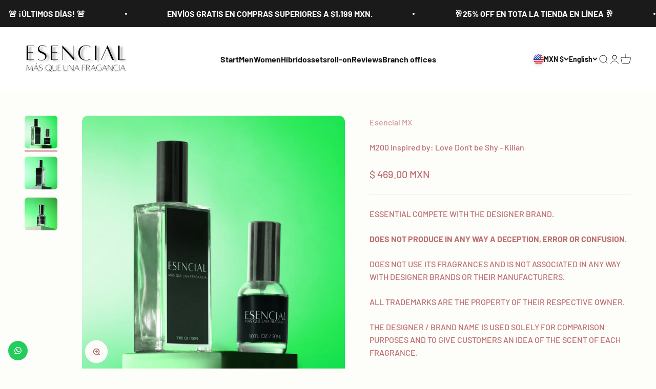

--- FILE ---
content_type: text/html; charset=utf-8
request_url: https://esencialmx.shop/en-na/products/m213-inspirado-en-dubai-amber-bond-no-9
body_size: 32111
content:
<!doctype html>

<html lang="en" dir="ltr">
  <head>
    <meta charset="utf-8">
    <meta name="viewport" content="width=device-width, initial-scale=1.0, height=device-height, minimum-scale=1.0, maximum-scale=1.0">
    <meta name="theme-color" content="#ffffff">

    <title>M200 Inspired by: Love Don&#39;t be Shy - Kilian</title><meta name="description" content="ESSENTIAL COMPETE WITH THE DESIGNER BRAND. DOES NOT PRODUCE IN ANY WAY A DECEPTION, ERROR OR CONFUSION. DOES NOT USE ITS FRAGRANCES AND IS NOT ASSOCIATED IN ANY WAY WITH DESIGNER BRANDS OR THEIR MANUFACTURERS. ALL TRADEMARKS ARE THE PROPERTY OF THEIR RESPECTIVE OWNER. THE DESIGNER / BRAND NAME IS USED SOLELY FOR COMPAR"><link rel="canonical" href="https://esencialmx.shop/en-na/products/m213-inspirado-en-dubai-amber-bond-no-9"><link rel="shortcut icon" href="//esencialmx.shop/cdn/shop/files/esencial_LOGOS_180_x_180_px_2.png?v=1737675303&width=96">
      <link rel="apple-touch-icon" href="//esencialmx.shop/cdn/shop/files/esencial_LOGOS_180_x_180_px_2.png?v=1737675303&width=180"><link rel="preconnect" href="https://cdn.shopify.com">
    <link rel="preconnect" href="https://fonts.shopifycdn.com" crossorigin>
    <link rel="dns-prefetch" href="https://productreviews.shopifycdn.com"><link rel="preload" href="//esencialmx.shop/cdn/fonts/poppins/poppins_n4.0ba78fa5af9b0e1a374041b3ceaadf0a43b41362.woff2" as="font" type="font/woff2" crossorigin><link rel="preload" href="//esencialmx.shop/cdn/fonts/barlow/barlow_n5.a193a1990790eba0cc5cca569d23799830e90f07.woff2" as="font" type="font/woff2" crossorigin><meta property="og:type" content="product">
  <meta property="og:title" content="M200 Inspired by: Love Don&#39;t be Shy - Kilian">
  <meta property="product:price:amount" content="469.00">
  <meta property="product:price:currency" content="MXN">
  <meta property="product:availability" content="in stock"><meta property="og:image" content="http://esencialmx.shop/cdn/shop/files/9_4ec58735-00cb-4356-98f0-fa631b29e3c1.png?v=1753389927&width=2048">
  <meta property="og:image:secure_url" content="https://esencialmx.shop/cdn/shop/files/9_4ec58735-00cb-4356-98f0-fa631b29e3c1.png?v=1753389927&width=2048">
  <meta property="og:image:width" content="3105">
  <meta property="og:image:height" content="3105"><meta property="og:description" content="ESSENTIAL COMPETE WITH THE DESIGNER BRAND. DOES NOT PRODUCE IN ANY WAY A DECEPTION, ERROR OR CONFUSION. DOES NOT USE ITS FRAGRANCES AND IS NOT ASSOCIATED IN ANY WAY WITH DESIGNER BRANDS OR THEIR MANUFACTURERS. ALL TRADEMARKS ARE THE PROPERTY OF THEIR RESPECTIVE OWNER. THE DESIGNER / BRAND NAME IS USED SOLELY FOR COMPAR"><meta property="og:url" content="https://esencialmx.shop/en-na/products/m213-inspirado-en-dubai-amber-bond-no-9">
<meta property="og:site_name" content="Esencial MX"><meta name="twitter:card" content="summary"><meta name="twitter:title" content="M200 Inspired by: Love Don&#39;t be Shy - Kilian">
  <meta name="twitter:description" content="
 


ESSENTIAL COMPETE WITH THE DESIGNER BRAND.
DOES NOT PRODUCE IN ANY WAY A DECEPTION, ERROR OR CONFUSION.
DOES NOT USE ITS FRAGRANCES AND IS NOT ASSOCIATED IN ANY WAY WITH DESIGNER BRANDS OR THEIR MANUFACTURERS.
ALL TRADEMARKS ARE THE PROPERTY OF THEIR RESPECTIVE OWNER.
THE DESIGNER / BRAND NAME IS USED SOLELY FOR COMPARISON PURPOSES AND TO GIVE CUSTOMERS AN IDEA OF THE SCENT OF EACH FRAGRANCE.
WE DO NOT PRESENT OUR FRAGRANCES TO BE EXACT COPIES. WE COMPLY WITH THE FEDERAL TRADE COMMISSION&#39;S POLICY STATEMENT REGARDING COMPARATIVE ADVERTISING.
Contratype Perfume for Women
Top notes are neroli, bergamot, pink pepper and coriander
Middle notes are orange blossom, jasmine, honeysuckle, rose and iris
Base notes are sugar, vanilla, caramel, musk, civet and labdanum.





"><meta name="twitter:image" content="https://esencialmx.shop/cdn/shop/files/9_4ec58735-00cb-4356-98f0-fa631b29e3c1.png?crop=center&height=1200&v=1753389927&width=1200">
  <meta name="twitter:image:alt" content=""><script async crossorigin fetchpriority="high" src="/cdn/shopifycloud/importmap-polyfill/es-modules-shim.2.4.0.js"></script>
<script type="application/ld+json">{"@context":"http:\/\/schema.org\/","@id":"\/en-na\/products\/m213-inspirado-en-dubai-amber-bond-no-9#product","@type":"ProductGroup","brand":{"@type":"Brand","name":"Esencial MX"},"category":"","description":"\n \n\n\nESSENTIAL COMPETE WITH THE DESIGNER BRAND.\nDOES NOT PRODUCE IN ANY WAY A DECEPTION, ERROR OR CONFUSION.\nDOES NOT USE ITS FRAGRANCES AND IS NOT ASSOCIATED IN ANY WAY WITH DESIGNER BRANDS OR THEIR MANUFACTURERS.\nALL TRADEMARKS ARE THE PROPERTY OF THEIR RESPECTIVE OWNER.\nTHE DESIGNER \/ BRAND NAME IS USED SOLELY FOR COMPARISON PURPOSES AND TO GIVE CUSTOMERS AN IDEA OF THE SCENT OF EACH FRAGRANCE.\nWE DO NOT PRESENT OUR FRAGRANCES TO BE EXACT COPIES. WE COMPLY WITH THE FEDERAL TRADE COMMISSION'S POLICY STATEMENT REGARDING COMPARATIVE ADVERTISING.\nContratype Perfume for Women\nTop notes are neroli, bergamot, pink pepper and coriander\nMiddle notes are orange blossom, jasmine, honeysuckle, rose and iris\nBase notes are sugar, vanilla, caramel, musk, civet and labdanum.\n\n\n\n\n\n","hasVariant":[{"@id":"\/en-na\/products\/m213-inspirado-en-dubai-amber-bond-no-9?variant=42869067940011#variant","@type":"Product","image":"https:\/\/esencialmx.shop\/cdn\/shop\/files\/9_4ec58735-00cb-4356-98f0-fa631b29e3c1.png?v=1753389927\u0026width=1920","name":"M200 Inspired by: Love Don't be Shy - Kilian - 100ml","offers":{"@id":"\/en-na\/products\/m213-inspirado-en-dubai-amber-bond-no-9?variant=42869067940011#offer","@type":"Offer","availability":"http:\/\/schema.org\/InStock","price":"469.00","priceCurrency":"MXN","url":"https:\/\/esencialmx.shop\/en-na\/products\/m213-inspirado-en-dubai-amber-bond-no-9?variant=42869067940011"},"sku":"M213-100"},{"@id":"\/en-na\/products\/m213-inspirado-en-dubai-amber-bond-no-9?variant=42869067972779#variant","@type":"Product","image":"https:\/\/esencialmx.shop\/cdn\/shop\/files\/9_4ec58735-00cb-4356-98f0-fa631b29e3c1.png?v=1753389927\u0026width=1920","name":"M200 Inspired by: Love Don't be Shy - Kilian - 30ml","offers":{"@id":"\/en-na\/products\/m213-inspirado-en-dubai-amber-bond-no-9?variant=42869067972779#offer","@type":"Offer","availability":"http:\/\/schema.org\/InStock","price":"319.00","priceCurrency":"MXN","url":"https:\/\/esencialmx.shop\/en-na\/products\/m213-inspirado-en-dubai-amber-bond-no-9?variant=42869067972779"},"sku":"M213-030"}],"name":"M200 Inspired by: Love Don't be Shy - Kilian","productGroupID":"7707787296939","url":"https:\/\/esencialmx.shop\/en-na\/products\/m213-inspirado-en-dubai-amber-bond-no-9"}</script><script type="application/ld+json">
  {
    "@context": "https://schema.org",
    "@type": "BreadcrumbList",
    "itemListElement": [{
        "@type": "ListItem",
        "position": 1,
        "name": "Home",
        "item": "https://esencialmx.shop"
      },{
            "@type": "ListItem",
            "position": 2,
            "name": "M200 Inspired by: Love Don't be Shy - Kilian",
            "item": "https://esencialmx.shop/en-na/products/m213-inspirado-en-dubai-amber-bond-no-9"
          }]
  }
</script><style>/* Typography (heading) */
  @font-face {
  font-family: Poppins;
  font-weight: 400;
  font-style: normal;
  font-display: fallback;
  src: url("//esencialmx.shop/cdn/fonts/poppins/poppins_n4.0ba78fa5af9b0e1a374041b3ceaadf0a43b41362.woff2") format("woff2"),
       url("//esencialmx.shop/cdn/fonts/poppins/poppins_n4.214741a72ff2596839fc9760ee7a770386cf16ca.woff") format("woff");
}

@font-face {
  font-family: Poppins;
  font-weight: 400;
  font-style: italic;
  font-display: fallback;
  src: url("//esencialmx.shop/cdn/fonts/poppins/poppins_i4.846ad1e22474f856bd6b81ba4585a60799a9f5d2.woff2") format("woff2"),
       url("//esencialmx.shop/cdn/fonts/poppins/poppins_i4.56b43284e8b52fc64c1fd271f289a39e8477e9ec.woff") format("woff");
}

/* Typography (body) */
  @font-face {
  font-family: Barlow;
  font-weight: 500;
  font-style: normal;
  font-display: fallback;
  src: url("//esencialmx.shop/cdn/fonts/barlow/barlow_n5.a193a1990790eba0cc5cca569d23799830e90f07.woff2") format("woff2"),
       url("//esencialmx.shop/cdn/fonts/barlow/barlow_n5.ae31c82169b1dc0715609b8cc6a610b917808358.woff") format("woff");
}

@font-face {
  font-family: Barlow;
  font-weight: 500;
  font-style: italic;
  font-display: fallback;
  src: url("//esencialmx.shop/cdn/fonts/barlow/barlow_i5.714d58286997b65cd479af615cfa9bb0a117a573.woff2") format("woff2"),
       url("//esencialmx.shop/cdn/fonts/barlow/barlow_i5.0120f77e6447d3b5df4bbec8ad8c2d029d87fb21.woff") format("woff");
}

@font-face {
  font-family: Barlow;
  font-weight: 700;
  font-style: normal;
  font-display: fallback;
  src: url("//esencialmx.shop/cdn/fonts/barlow/barlow_n7.691d1d11f150e857dcbc1c10ef03d825bc378d81.woff2") format("woff2"),
       url("//esencialmx.shop/cdn/fonts/barlow/barlow_n7.4fdbb1cb7da0e2c2f88492243ffa2b4f91924840.woff") format("woff");
}

@font-face {
  font-family: Barlow;
  font-weight: 700;
  font-style: italic;
  font-display: fallback;
  src: url("//esencialmx.shop/cdn/fonts/barlow/barlow_i7.50e19d6cc2ba5146fa437a5a7443c76d5d730103.woff2") format("woff2"),
       url("//esencialmx.shop/cdn/fonts/barlow/barlow_i7.47e9f98f1b094d912e6fd631cc3fe93d9f40964f.woff") format("woff");
}

:root {
    /**
     * ---------------------------------------------------------------------
     * SPACING VARIABLES
     *
     * We are using a spacing inspired from frameworks like Tailwind CSS.
     * ---------------------------------------------------------------------
     */
    --spacing-0-5: 0.125rem; /* 2px */
    --spacing-1: 0.25rem; /* 4px */
    --spacing-1-5: 0.375rem; /* 6px */
    --spacing-2: 0.5rem; /* 8px */
    --spacing-2-5: 0.625rem; /* 10px */
    --spacing-3: 0.75rem; /* 12px */
    --spacing-3-5: 0.875rem; /* 14px */
    --spacing-4: 1rem; /* 16px */
    --spacing-4-5: 1.125rem; /* 18px */
    --spacing-5: 1.25rem; /* 20px */
    --spacing-5-5: 1.375rem; /* 22px */
    --spacing-6: 1.5rem; /* 24px */
    --spacing-6-5: 1.625rem; /* 26px */
    --spacing-7: 1.75rem; /* 28px */
    --spacing-7-5: 1.875rem; /* 30px */
    --spacing-8: 2rem; /* 32px */
    --spacing-8-5: 2.125rem; /* 34px */
    --spacing-9: 2.25rem; /* 36px */
    --spacing-9-5: 2.375rem; /* 38px */
    --spacing-10: 2.5rem; /* 40px */
    --spacing-11: 2.75rem; /* 44px */
    --spacing-12: 3rem; /* 48px */
    --spacing-14: 3.5rem; /* 56px */
    --spacing-16: 4rem; /* 64px */
    --spacing-18: 4.5rem; /* 72px */
    --spacing-20: 5rem; /* 80px */
    --spacing-24: 6rem; /* 96px */
    --spacing-28: 7rem; /* 112px */
    --spacing-32: 8rem; /* 128px */
    --spacing-36: 9rem; /* 144px */
    --spacing-40: 10rem; /* 160px */
    --spacing-44: 11rem; /* 176px */
    --spacing-48: 12rem; /* 192px */
    --spacing-52: 13rem; /* 208px */
    --spacing-56: 14rem; /* 224px */
    --spacing-60: 15rem; /* 240px */
    --spacing-64: 16rem; /* 256px */
    --spacing-72: 18rem; /* 288px */
    --spacing-80: 20rem; /* 320px */
    --spacing-96: 24rem; /* 384px */

    /* Container */
    --container-max-width: 1600px;
    --container-narrow-max-width: 1350px;
    --container-gutter: var(--spacing-5);
    --section-outer-spacing-block: var(--spacing-12);
    --section-inner-max-spacing-block: var(--spacing-10);
    --section-inner-spacing-inline: var(--container-gutter);
    --section-stack-spacing-block: var(--spacing-8);

    /* Grid gutter */
    --grid-gutter: var(--spacing-5);

    /* Product list settings */
    --product-list-row-gap: var(--spacing-8);
    --product-list-column-gap: var(--grid-gutter);

    /* Form settings */
    --input-gap: var(--spacing-2);
    --input-height: 2.625rem;
    --input-padding-inline: var(--spacing-4);

    /* Other sizes */
    --sticky-area-height: calc(var(--sticky-announcement-bar-enabled, 0) * var(--announcement-bar-height, 0px) + var(--sticky-header-enabled, 0) * var(--header-height, 0px));

    /* RTL support */
    --transform-logical-flip: 1;
    --transform-origin-start: left;
    --transform-origin-end: right;

    /**
     * ---------------------------------------------------------------------
     * TYPOGRAPHY
     * ---------------------------------------------------------------------
     */

    /* Font properties */
    --heading-font-family: Poppins, sans-serif;
    --heading-font-weight: 400;
    --heading-font-style: normal;
    --heading-text-transform: normal;
    --heading-letter-spacing: -0.02em;
    --text-font-family: Barlow, sans-serif;
    --text-font-weight: 500;
    --text-font-style: normal;
    --text-letter-spacing: 0.0em;

    /* Font sizes */
    --text-h0: 3rem;
    --text-h1: 2.5rem;
    --text-h2: 2rem;
    --text-h3: 1.5rem;
    --text-h4: 1.375rem;
    --text-h5: 1.125rem;
    --text-h6: 1rem;
    --text-xs: 0.6875rem;
    --text-sm: 0.75rem;
    --text-base: 0.875rem;
    --text-lg: 1.125rem;

    /**
     * ---------------------------------------------------------------------
     * COLORS
     * ---------------------------------------------------------------------
     */

    /* Color settings */--accent: 26 26 26;
    --text-primary: 190 110 110;
    --background-primary: 253 253 250;
    --dialog-background: 255 255 255;
    --border-color: var(--text-color, var(--text-primary)) / 0.12;

    /* Button colors */
    --button-background-primary: 26 26 26;
    --button-text-primary: 255 255 255;
    --button-background-secondary: 240 196 23;
    --button-text-secondary: 26 26 26;

    /* Status colors */
    --success-background: 224 244 232;
    --success-text: 0 163 65;
    --warning-background: 255 246 233;
    --warning-text: 255 183 74;
    --error-background: 254 231 231;
    --error-text: 248 58 58;

    /* Product colors */
    --on-sale-text: 248 58 58;
    --on-sale-badge-background: 248 58 58;
    --on-sale-badge-text: 255 255 255;
    --sold-out-badge-background: 0 0 0;
    --sold-out-badge-text: 255 255 255;
    --primary-badge-background: 128 60 238;
    --primary-badge-text: 255 255 255;
    --star-color: 255 183 74;
    --product-card-background: 255 255 255;
    --product-card-text: 26 26 26;

    /* Header colors */
    --header-background: 255 255 255;
    --header-text: 26 26 26;

    /* Footer colors */
    --footer-background: 255 255 255;
    --footer-text: 26 26 26;

    /* Rounded variables (used for border radius) */
    --rounded-xs: 0.25rem;
    --rounded-sm: 0.375rem;
    --rounded: 0.75rem;
    --rounded-lg: 1.5rem;
    --rounded-full: 9999px;

    --rounded-button: 3.75rem;
    --rounded-input: 0.5rem;

    /* Box shadow */
    --shadow-sm: 0 2px 8px rgb(var(--text-primary) / 0.1);
    --shadow: 0 5px 15px rgb(var(--text-primary) / 0.1);
    --shadow-md: 0 5px 30px rgb(var(--text-primary) / 0.1);
    --shadow-block: 0px 18px 50px rgb(var(--text-primary) / 0.1);

    /**
     * ---------------------------------------------------------------------
     * OTHER
     * ---------------------------------------------------------------------
     */

    --stagger-products-reveal-opacity: 0;
    --cursor-close-svg-url: url(//esencialmx.shop/cdn/shop/t/39/assets/cursor-close.svg?v=147174565022153725511767980917);
    --cursor-zoom-in-svg-url: url(//esencialmx.shop/cdn/shop/t/39/assets/cursor-zoom-in.svg?v=154953035094101115921767980917);
    --cursor-zoom-out-svg-url: url(//esencialmx.shop/cdn/shop/t/39/assets/cursor-zoom-out.svg?v=16155520337305705181767980917);
    --checkmark-svg-url: url(//esencialmx.shop/cdn/shop/t/39/assets/checkmark.svg?v=77552481021870063511767980917);
  }

  [dir="rtl"]:root {
    /* RTL support */
    --transform-logical-flip: -1;
    --transform-origin-start: right;
    --transform-origin-end: left;
  }

  @media screen and (min-width: 700px) {
    :root {
      /* Typography (font size) */
      --text-h0: 4rem;
      --text-h1: 3rem;
      --text-h2: 2.5rem;
      --text-h3: 2rem;
      --text-h4: 1.625rem;
      --text-h5: 1.25rem;
      --text-h6: 1.125rem;

      --text-xs: 0.75rem;
      --text-sm: 0.875rem;
      --text-base: 1.0rem;
      --text-lg: 1.25rem;

      /* Spacing */
      --container-gutter: 2rem;
      --section-outer-spacing-block: var(--spacing-16);
      --section-inner-max-spacing-block: var(--spacing-12);
      --section-inner-spacing-inline: var(--spacing-12);
      --section-stack-spacing-block: var(--spacing-12);

      /* Grid gutter */
      --grid-gutter: var(--spacing-6);

      /* Product list settings */
      --product-list-row-gap: var(--spacing-12);

      /* Form settings */
      --input-gap: 1rem;
      --input-height: 3.125rem;
      --input-padding-inline: var(--spacing-5);
    }
  }

  @media screen and (min-width: 1000px) {
    :root {
      /* Spacing settings */
      --container-gutter: var(--spacing-12);
      --section-outer-spacing-block: var(--spacing-18);
      --section-inner-max-spacing-block: var(--spacing-16);
      --section-inner-spacing-inline: var(--spacing-16);
      --section-stack-spacing-block: var(--spacing-12);
    }
  }

  @media screen and (min-width: 1150px) {
    :root {
      /* Spacing settings */
      --container-gutter: var(--spacing-12);
      --section-outer-spacing-block: var(--spacing-20);
      --section-inner-max-spacing-block: var(--spacing-16);
      --section-inner-spacing-inline: var(--spacing-16);
      --section-stack-spacing-block: var(--spacing-12);
    }
  }

  @media screen and (min-width: 1400px) {
    :root {
      /* Typography (font size) */
      --text-h0: 5rem;
      --text-h1: 3.75rem;
      --text-h2: 3rem;
      --text-h3: 2.25rem;
      --text-h4: 2rem;
      --text-h5: 1.5rem;
      --text-h6: 1.25rem;

      --section-outer-spacing-block: var(--spacing-24);
      --section-inner-max-spacing-block: var(--spacing-18);
      --section-inner-spacing-inline: var(--spacing-18);
    }
  }

  @media screen and (min-width: 1600px) {
    :root {
      --section-outer-spacing-block: var(--spacing-24);
      --section-inner-max-spacing-block: var(--spacing-20);
      --section-inner-spacing-inline: var(--spacing-20);
    }
  }

  /**
   * ---------------------------------------------------------------------
   * LIQUID DEPENDANT CSS
   *
   * Our main CSS is Liquid free, but some very specific features depend on
   * theme settings, so we have them here
   * ---------------------------------------------------------------------
   */@media screen and (pointer: fine) {
        .button:not([disabled]):hover, .btn:not([disabled]):hover, .shopify-payment-button__button--unbranded:not([disabled]):hover {
          --button-background-opacity: 0.85;
        }

        .button--subdued:not([disabled]):hover {
          --button-background: var(--text-color) / .05 !important;
        }
      }</style><script>
  // This allows to expose several variables to the global scope, to be used in scripts
  window.themeVariables = {
    settings: {
      showPageTransition: null,
      staggerProductsApparition: true,
      reduceDrawerAnimation: false,
      reduceMenuAnimation: false,
      headingApparition: "split_fade",
      pageType: "product",
      moneyFormat: "\u003cspan class=transcy-money\u003e$ {{amount}}\u003c\/span\u003e",
      moneyWithCurrencyFormat: "\u003cspan class=transcy-money\u003e$ {{amount}} MXN\u003c\/span\u003e",
      currencyCodeEnabled: true,
      cartType: "popover",
      showDiscount: true,
      discountMode: "saving",
      pageBackground: "#fdfdfa",
      textColor: "#be6e6e"
    },

    strings: {
      addedToCartWithTitle: "{{ product_title }} added to your cart",
      accessibilityClose: "Close",
      accessibilityNext: "Next",
      accessibilityPrevious: "Previous",
      closeGallery: "Close gallery",
      zoomGallery: "Zoom",
      errorGallery: "Image cannot be loaded",
      searchNoResults: "No results could be found.",
      addOrderNote: "Add order note",
      editOrderNote: "Edit order note",
      shippingEstimatorNoResults: "Sorry, we do not ship to your address.",
      shippingEstimatorOneResult: "There is one shipping rate for your address:",
      shippingEstimatorMultipleResults: "There are several shipping rates for your address:",
      shippingEstimatorError: "One or more error occurred while retrieving shipping rates:"
    },

    breakpoints: {
      'sm': 'screen and (min-width: 700px)',
      'md': 'screen and (min-width: 1000px)',
      'lg': 'screen and (min-width: 1150px)',
      'xl': 'screen and (min-width: 1400px)',

      'sm-max': 'screen and (max-width: 699px)',
      'md-max': 'screen and (max-width: 999px)',
      'lg-max': 'screen and (max-width: 1149px)',
      'xl-max': 'screen and (max-width: 1399px)'
    }
  };

  // For detecting native share
  document.documentElement.classList.add(`native-share--${navigator.share ? 'enabled' : 'disabled'}`);// We save the product ID in local storage to be eventually used for recently viewed section
    try {
      const recentlyViewedProducts = new Set(JSON.parse(localStorage.getItem('theme:recently-viewed-products') || '[]'));

      recentlyViewedProducts.delete(7707787296939); // Delete first to re-move the product
      recentlyViewedProducts.add(7707787296939);

      localStorage.setItem('theme:recently-viewed-products', JSON.stringify(Array.from(recentlyViewedProducts.values()).reverse()));
    } catch (e) {
      // Safari in private mode does not allow setting item, we silently fail
    }</script><script type="importmap">{
        "imports": {
          "vendor": "//esencialmx.shop/cdn/shop/t/39/assets/vendor.min.js?v=150021648067352023321767980917",
          "theme": "//esencialmx.shop/cdn/shop/t/39/assets/theme.js?v=40804283163904948221767980917",
          "photoswipe": "//esencialmx.shop/cdn/shop/t/39/assets/photoswipe.min.js?v=13374349288281597431767980917"
        }
      }
    </script>

    <script type="module" src="//esencialmx.shop/cdn/shop/t/39/assets/vendor.min.js?v=150021648067352023321767980917"></script>
    <script type="module" src="//esencialmx.shop/cdn/shop/t/39/assets/theme.js?v=40804283163904948221767980917"></script>

    <script>window.performance && window.performance.mark && window.performance.mark('shopify.content_for_header.start');</script><meta id="shopify-digital-wallet" name="shopify-digital-wallet" content="/52469563563/digital_wallets/dialog">
<meta name="shopify-checkout-api-token" content="e880fa7a6b10583490d4a5e13fed7327">
<meta id="in-context-paypal-metadata" data-shop-id="52469563563" data-venmo-supported="false" data-environment="production" data-locale="en_US" data-paypal-v4="true" data-currency="MXN">
<link rel="alternate" hreflang="x-default" href="https://esencialmx.shop/products/m213-inspirado-en-dubai-amber-bond-no-9">
<link rel="alternate" hreflang="en-CA" href="https://esencialmx.shop/en-na/products/m213-inspirado-en-dubai-amber-bond-no-9">
<link rel="alternate" hreflang="es-CA" href="https://esencialmx.shop/es-na/products/m213-inspirado-en-dubai-amber-bond-no-9">
<link rel="alternate" hreflang="en-US" href="https://esencialmx.shop/en-na/products/m213-inspirado-en-dubai-amber-bond-no-9">
<link rel="alternate" hreflang="es-US" href="https://esencialmx.shop/es-na/products/m213-inspirado-en-dubai-amber-bond-no-9">
<link rel="alternate" hreflang="en-AD" href="https://esencialmx.shop/en-eu/products/m213-inspirado-en-dubai-amber-bond-no-9">
<link rel="alternate" hreflang="es-AD" href="https://esencialmx.shop/es-eu/products/m213-inspirado-en-dubai-amber-bond-no-9">
<link rel="alternate" hreflang="en-AL" href="https://esencialmx.shop/en-eu/products/m213-inspirado-en-dubai-amber-bond-no-9">
<link rel="alternate" hreflang="es-AL" href="https://esencialmx.shop/es-eu/products/m213-inspirado-en-dubai-amber-bond-no-9">
<link rel="alternate" hreflang="en-AT" href="https://esencialmx.shop/en-eu/products/m213-inspirado-en-dubai-amber-bond-no-9">
<link rel="alternate" hreflang="es-AT" href="https://esencialmx.shop/es-eu/products/m213-inspirado-en-dubai-amber-bond-no-9">
<link rel="alternate" hreflang="en-AX" href="https://esencialmx.shop/en-eu/products/m213-inspirado-en-dubai-amber-bond-no-9">
<link rel="alternate" hreflang="es-AX" href="https://esencialmx.shop/es-eu/products/m213-inspirado-en-dubai-amber-bond-no-9">
<link rel="alternate" hreflang="en-BA" href="https://esencialmx.shop/en-eu/products/m213-inspirado-en-dubai-amber-bond-no-9">
<link rel="alternate" hreflang="es-BA" href="https://esencialmx.shop/es-eu/products/m213-inspirado-en-dubai-amber-bond-no-9">
<link rel="alternate" hreflang="en-BE" href="https://esencialmx.shop/en-eu/products/m213-inspirado-en-dubai-amber-bond-no-9">
<link rel="alternate" hreflang="es-BE" href="https://esencialmx.shop/es-eu/products/m213-inspirado-en-dubai-amber-bond-no-9">
<link rel="alternate" hreflang="en-BG" href="https://esencialmx.shop/en-eu/products/m213-inspirado-en-dubai-amber-bond-no-9">
<link rel="alternate" hreflang="es-BG" href="https://esencialmx.shop/es-eu/products/m213-inspirado-en-dubai-amber-bond-no-9">
<link rel="alternate" hreflang="en-BY" href="https://esencialmx.shop/en-eu/products/m213-inspirado-en-dubai-amber-bond-no-9">
<link rel="alternate" hreflang="es-BY" href="https://esencialmx.shop/es-eu/products/m213-inspirado-en-dubai-amber-bond-no-9">
<link rel="alternate" hreflang="en-CH" href="https://esencialmx.shop/en-eu/products/m213-inspirado-en-dubai-amber-bond-no-9">
<link rel="alternate" hreflang="es-CH" href="https://esencialmx.shop/es-eu/products/m213-inspirado-en-dubai-amber-bond-no-9">
<link rel="alternate" hreflang="en-CZ" href="https://esencialmx.shop/en-eu/products/m213-inspirado-en-dubai-amber-bond-no-9">
<link rel="alternate" hreflang="es-CZ" href="https://esencialmx.shop/es-eu/products/m213-inspirado-en-dubai-amber-bond-no-9">
<link rel="alternate" hreflang="en-DE" href="https://esencialmx.shop/en-eu/products/m213-inspirado-en-dubai-amber-bond-no-9">
<link rel="alternate" hreflang="es-DE" href="https://esencialmx.shop/es-eu/products/m213-inspirado-en-dubai-amber-bond-no-9">
<link rel="alternate" hreflang="en-DK" href="https://esencialmx.shop/en-eu/products/m213-inspirado-en-dubai-amber-bond-no-9">
<link rel="alternate" hreflang="es-DK" href="https://esencialmx.shop/es-eu/products/m213-inspirado-en-dubai-amber-bond-no-9">
<link rel="alternate" hreflang="en-EE" href="https://esencialmx.shop/en-eu/products/m213-inspirado-en-dubai-amber-bond-no-9">
<link rel="alternate" hreflang="es-EE" href="https://esencialmx.shop/es-eu/products/m213-inspirado-en-dubai-amber-bond-no-9">
<link rel="alternate" hreflang="en-ES" href="https://esencialmx.shop/en-eu/products/m213-inspirado-en-dubai-amber-bond-no-9">
<link rel="alternate" hreflang="es-ES" href="https://esencialmx.shop/es-eu/products/m213-inspirado-en-dubai-amber-bond-no-9">
<link rel="alternate" hreflang="en-FI" href="https://esencialmx.shop/en-eu/products/m213-inspirado-en-dubai-amber-bond-no-9">
<link rel="alternate" hreflang="es-FI" href="https://esencialmx.shop/es-eu/products/m213-inspirado-en-dubai-amber-bond-no-9">
<link rel="alternate" hreflang="en-FO" href="https://esencialmx.shop/en-eu/products/m213-inspirado-en-dubai-amber-bond-no-9">
<link rel="alternate" hreflang="es-FO" href="https://esencialmx.shop/es-eu/products/m213-inspirado-en-dubai-amber-bond-no-9">
<link rel="alternate" hreflang="en-FR" href="https://esencialmx.shop/en-eu/products/m213-inspirado-en-dubai-amber-bond-no-9">
<link rel="alternate" hreflang="es-FR" href="https://esencialmx.shop/es-eu/products/m213-inspirado-en-dubai-amber-bond-no-9">
<link rel="alternate" hreflang="en-GB" href="https://esencialmx.shop/en-eu/products/m213-inspirado-en-dubai-amber-bond-no-9">
<link rel="alternate" hreflang="es-GB" href="https://esencialmx.shop/es-eu/products/m213-inspirado-en-dubai-amber-bond-no-9">
<link rel="alternate" hreflang="en-GG" href="https://esencialmx.shop/en-eu/products/m213-inspirado-en-dubai-amber-bond-no-9">
<link rel="alternate" hreflang="es-GG" href="https://esencialmx.shop/es-eu/products/m213-inspirado-en-dubai-amber-bond-no-9">
<link rel="alternate" hreflang="en-GI" href="https://esencialmx.shop/en-eu/products/m213-inspirado-en-dubai-amber-bond-no-9">
<link rel="alternate" hreflang="es-GI" href="https://esencialmx.shop/es-eu/products/m213-inspirado-en-dubai-amber-bond-no-9">
<link rel="alternate" hreflang="en-GR" href="https://esencialmx.shop/en-eu/products/m213-inspirado-en-dubai-amber-bond-no-9">
<link rel="alternate" hreflang="es-GR" href="https://esencialmx.shop/es-eu/products/m213-inspirado-en-dubai-amber-bond-no-9">
<link rel="alternate" hreflang="en-HR" href="https://esencialmx.shop/en-eu/products/m213-inspirado-en-dubai-amber-bond-no-9">
<link rel="alternate" hreflang="es-HR" href="https://esencialmx.shop/es-eu/products/m213-inspirado-en-dubai-amber-bond-no-9">
<link rel="alternate" hreflang="en-HU" href="https://esencialmx.shop/en-eu/products/m213-inspirado-en-dubai-amber-bond-no-9">
<link rel="alternate" hreflang="es-HU" href="https://esencialmx.shop/es-eu/products/m213-inspirado-en-dubai-amber-bond-no-9">
<link rel="alternate" hreflang="en-IE" href="https://esencialmx.shop/en-eu/products/m213-inspirado-en-dubai-amber-bond-no-9">
<link rel="alternate" hreflang="es-IE" href="https://esencialmx.shop/es-eu/products/m213-inspirado-en-dubai-amber-bond-no-9">
<link rel="alternate" hreflang="en-IM" href="https://esencialmx.shop/en-eu/products/m213-inspirado-en-dubai-amber-bond-no-9">
<link rel="alternate" hreflang="es-IM" href="https://esencialmx.shop/es-eu/products/m213-inspirado-en-dubai-amber-bond-no-9">
<link rel="alternate" hreflang="en-IS" href="https://esencialmx.shop/en-eu/products/m213-inspirado-en-dubai-amber-bond-no-9">
<link rel="alternate" hreflang="es-IS" href="https://esencialmx.shop/es-eu/products/m213-inspirado-en-dubai-amber-bond-no-9">
<link rel="alternate" hreflang="en-IT" href="https://esencialmx.shop/en-eu/products/m213-inspirado-en-dubai-amber-bond-no-9">
<link rel="alternate" hreflang="es-IT" href="https://esencialmx.shop/es-eu/products/m213-inspirado-en-dubai-amber-bond-no-9">
<link rel="alternate" hreflang="en-JE" href="https://esencialmx.shop/en-eu/products/m213-inspirado-en-dubai-amber-bond-no-9">
<link rel="alternate" hreflang="es-JE" href="https://esencialmx.shop/es-eu/products/m213-inspirado-en-dubai-amber-bond-no-9">
<link rel="alternate" hreflang="en-LI" href="https://esencialmx.shop/en-eu/products/m213-inspirado-en-dubai-amber-bond-no-9">
<link rel="alternate" hreflang="es-LI" href="https://esencialmx.shop/es-eu/products/m213-inspirado-en-dubai-amber-bond-no-9">
<link rel="alternate" hreflang="en-LT" href="https://esencialmx.shop/en-eu/products/m213-inspirado-en-dubai-amber-bond-no-9">
<link rel="alternate" hreflang="es-LT" href="https://esencialmx.shop/es-eu/products/m213-inspirado-en-dubai-amber-bond-no-9">
<link rel="alternate" hreflang="en-LU" href="https://esencialmx.shop/en-eu/products/m213-inspirado-en-dubai-amber-bond-no-9">
<link rel="alternate" hreflang="es-LU" href="https://esencialmx.shop/es-eu/products/m213-inspirado-en-dubai-amber-bond-no-9">
<link rel="alternate" hreflang="en-LV" href="https://esencialmx.shop/en-eu/products/m213-inspirado-en-dubai-amber-bond-no-9">
<link rel="alternate" hreflang="es-LV" href="https://esencialmx.shop/es-eu/products/m213-inspirado-en-dubai-amber-bond-no-9">
<link rel="alternate" hreflang="en-MC" href="https://esencialmx.shop/en-eu/products/m213-inspirado-en-dubai-amber-bond-no-9">
<link rel="alternate" hreflang="es-MC" href="https://esencialmx.shop/es-eu/products/m213-inspirado-en-dubai-amber-bond-no-9">
<link rel="alternate" hreflang="en-MD" href="https://esencialmx.shop/en-eu/products/m213-inspirado-en-dubai-amber-bond-no-9">
<link rel="alternate" hreflang="es-MD" href="https://esencialmx.shop/es-eu/products/m213-inspirado-en-dubai-amber-bond-no-9">
<link rel="alternate" hreflang="en-ME" href="https://esencialmx.shop/en-eu/products/m213-inspirado-en-dubai-amber-bond-no-9">
<link rel="alternate" hreflang="es-ME" href="https://esencialmx.shop/es-eu/products/m213-inspirado-en-dubai-amber-bond-no-9">
<link rel="alternate" hreflang="en-MK" href="https://esencialmx.shop/en-eu/products/m213-inspirado-en-dubai-amber-bond-no-9">
<link rel="alternate" hreflang="es-MK" href="https://esencialmx.shop/es-eu/products/m213-inspirado-en-dubai-amber-bond-no-9">
<link rel="alternate" hreflang="en-MT" href="https://esencialmx.shop/en-eu/products/m213-inspirado-en-dubai-amber-bond-no-9">
<link rel="alternate" hreflang="es-MT" href="https://esencialmx.shop/es-eu/products/m213-inspirado-en-dubai-amber-bond-no-9">
<link rel="alternate" hreflang="en-NL" href="https://esencialmx.shop/en-eu/products/m213-inspirado-en-dubai-amber-bond-no-9">
<link rel="alternate" hreflang="es-NL" href="https://esencialmx.shop/es-eu/products/m213-inspirado-en-dubai-amber-bond-no-9">
<link rel="alternate" hreflang="en-NO" href="https://esencialmx.shop/en-eu/products/m213-inspirado-en-dubai-amber-bond-no-9">
<link rel="alternate" hreflang="es-NO" href="https://esencialmx.shop/es-eu/products/m213-inspirado-en-dubai-amber-bond-no-9">
<link rel="alternate" hreflang="en-PL" href="https://esencialmx.shop/en-eu/products/m213-inspirado-en-dubai-amber-bond-no-9">
<link rel="alternate" hreflang="es-PL" href="https://esencialmx.shop/es-eu/products/m213-inspirado-en-dubai-amber-bond-no-9">
<link rel="alternate" hreflang="en-PT" href="https://esencialmx.shop/en-eu/products/m213-inspirado-en-dubai-amber-bond-no-9">
<link rel="alternate" hreflang="es-PT" href="https://esencialmx.shop/es-eu/products/m213-inspirado-en-dubai-amber-bond-no-9">
<link rel="alternate" hreflang="en-RO" href="https://esencialmx.shop/en-eu/products/m213-inspirado-en-dubai-amber-bond-no-9">
<link rel="alternate" hreflang="es-RO" href="https://esencialmx.shop/es-eu/products/m213-inspirado-en-dubai-amber-bond-no-9">
<link rel="alternate" hreflang="en-RS" href="https://esencialmx.shop/en-eu/products/m213-inspirado-en-dubai-amber-bond-no-9">
<link rel="alternate" hreflang="es-RS" href="https://esencialmx.shop/es-eu/products/m213-inspirado-en-dubai-amber-bond-no-9">
<link rel="alternate" hreflang="en-RU" href="https://esencialmx.shop/en-eu/products/m213-inspirado-en-dubai-amber-bond-no-9">
<link rel="alternate" hreflang="es-RU" href="https://esencialmx.shop/es-eu/products/m213-inspirado-en-dubai-amber-bond-no-9">
<link rel="alternate" hreflang="en-SE" href="https://esencialmx.shop/en-eu/products/m213-inspirado-en-dubai-amber-bond-no-9">
<link rel="alternate" hreflang="es-SE" href="https://esencialmx.shop/es-eu/products/m213-inspirado-en-dubai-amber-bond-no-9">
<link rel="alternate" hreflang="en-SI" href="https://esencialmx.shop/en-eu/products/m213-inspirado-en-dubai-amber-bond-no-9">
<link rel="alternate" hreflang="es-SI" href="https://esencialmx.shop/es-eu/products/m213-inspirado-en-dubai-amber-bond-no-9">
<link rel="alternate" hreflang="en-SJ" href="https://esencialmx.shop/en-eu/products/m213-inspirado-en-dubai-amber-bond-no-9">
<link rel="alternate" hreflang="es-SJ" href="https://esencialmx.shop/es-eu/products/m213-inspirado-en-dubai-amber-bond-no-9">
<link rel="alternate" hreflang="en-SK" href="https://esencialmx.shop/en-eu/products/m213-inspirado-en-dubai-amber-bond-no-9">
<link rel="alternate" hreflang="es-SK" href="https://esencialmx.shop/es-eu/products/m213-inspirado-en-dubai-amber-bond-no-9">
<link rel="alternate" hreflang="en-SM" href="https://esencialmx.shop/en-eu/products/m213-inspirado-en-dubai-amber-bond-no-9">
<link rel="alternate" hreflang="es-SM" href="https://esencialmx.shop/es-eu/products/m213-inspirado-en-dubai-amber-bond-no-9">
<link rel="alternate" hreflang="en-UA" href="https://esencialmx.shop/en-eu/products/m213-inspirado-en-dubai-amber-bond-no-9">
<link rel="alternate" hreflang="es-UA" href="https://esencialmx.shop/es-eu/products/m213-inspirado-en-dubai-amber-bond-no-9">
<link rel="alternate" hreflang="en-VA" href="https://esencialmx.shop/en-eu/products/m213-inspirado-en-dubai-amber-bond-no-9">
<link rel="alternate" hreflang="es-VA" href="https://esencialmx.shop/es-eu/products/m213-inspirado-en-dubai-amber-bond-no-9">
<link rel="alternate" hreflang="es-MX" href="https://esencialmx.shop/products/m213-inspirado-en-dubai-amber-bond-no-9">
<link rel="alternate" type="application/json+oembed" href="https://esencialmx.shop/en-na/products/m213-inspirado-en-dubai-amber-bond-no-9.oembed">
<script async="async" src="/checkouts/internal/preloads.js?locale=en-US"></script>
<script id="shopify-features" type="application/json">{"accessToken":"e880fa7a6b10583490d4a5e13fed7327","betas":["rich-media-storefront-analytics"],"domain":"esencialmx.shop","predictiveSearch":true,"shopId":52469563563,"locale":"en"}</script>
<script>var Shopify = Shopify || {};
Shopify.shop = "esencial-mx.myshopify.com";
Shopify.locale = "en";
Shopify.currency = {"active":"MXN","rate":"1.0"};
Shopify.country = "US";
Shopify.theme = {"name":"Copia de Copia de Copia de Copia actualizada de...","id":151579951275,"schema_name":"Impact","schema_version":"6.12.0","theme_store_id":1190,"role":"main"};
Shopify.theme.handle = "null";
Shopify.theme.style = {"id":null,"handle":null};
Shopify.cdnHost = "esencialmx.shop/cdn";
Shopify.routes = Shopify.routes || {};
Shopify.routes.root = "/en-na/";</script>
<script type="module">!function(o){(o.Shopify=o.Shopify||{}).modules=!0}(window);</script>
<script>!function(o){function n(){var o=[];function n(){o.push(Array.prototype.slice.apply(arguments))}return n.q=o,n}var t=o.Shopify=o.Shopify||{};t.loadFeatures=n(),t.autoloadFeatures=n()}(window);</script>
<script id="shop-js-analytics" type="application/json">{"pageType":"product"}</script>
<script defer="defer" async type="module" src="//esencialmx.shop/cdn/shopifycloud/shop-js/modules/v2/client.init-shop-cart-sync_BT-GjEfc.en.esm.js"></script>
<script defer="defer" async type="module" src="//esencialmx.shop/cdn/shopifycloud/shop-js/modules/v2/chunk.common_D58fp_Oc.esm.js"></script>
<script defer="defer" async type="module" src="//esencialmx.shop/cdn/shopifycloud/shop-js/modules/v2/chunk.modal_xMitdFEc.esm.js"></script>
<script type="module">
  await import("//esencialmx.shop/cdn/shopifycloud/shop-js/modules/v2/client.init-shop-cart-sync_BT-GjEfc.en.esm.js");
await import("//esencialmx.shop/cdn/shopifycloud/shop-js/modules/v2/chunk.common_D58fp_Oc.esm.js");
await import("//esencialmx.shop/cdn/shopifycloud/shop-js/modules/v2/chunk.modal_xMitdFEc.esm.js");

  window.Shopify.SignInWithShop?.initShopCartSync?.({"fedCMEnabled":true,"windoidEnabled":true});

</script>
<script>(function() {
  var isLoaded = false;
  function asyncLoad() {
    if (isLoaded) return;
    isLoaded = true;
    var urls = ["https:\/\/s3.amazonaws.com\/conektaapi\/v1.0.0\/js\/conekta_shopify.js?shop=esencial-mx.myshopify.com","https:\/\/loox.io\/widget\/NyZVNB_Y0t\/loox.1627063347038.js?shop=esencial-mx.myshopify.com","\/\/cdn.shopify.com\/proxy\/42af17339204f78731e69353b4b0e30a851191556eb178d7ca9a32b315a02716\/obscure-escarpment-2240.herokuapp.com\/js\/best_custom_product_options.js?shop=esencial-mx.myshopify.com\u0026sp-cache-control=cHVibGljLCBtYXgtYWdlPTkwMA","https:\/\/configs.carthike.com\/carthike.js?shop=esencial-mx.myshopify.com","https:\/\/sales-pop.carecart.io\/lib\/salesnotifier.js?shop=esencial-mx.myshopify.com","https:\/\/app.tncapp.com\/get_script\/11676b0c47aa11ef82ffee4f319e884b.js?v=410536\u0026shop=esencial-mx.myshopify.com"];
    for (var i = 0; i < urls.length; i++) {
      var s = document.createElement('script');
      s.type = 'text/javascript';
      s.async = true;
      s.src = urls[i];
      var x = document.getElementsByTagName('script')[0];
      x.parentNode.insertBefore(s, x);
    }
  };
  if(window.attachEvent) {
    window.attachEvent('onload', asyncLoad);
  } else {
    window.addEventListener('load', asyncLoad, false);
  }
})();</script>
<script id="__st">var __st={"a":52469563563,"offset":-21600,"reqid":"eba7aa72-8b18-4b41-8f30-712927827837-1769431307","pageurl":"esencialmx.shop\/en-na\/products\/m213-inspirado-en-dubai-amber-bond-no-9","u":"ab2fba288fae","p":"product","rtyp":"product","rid":7707787296939};</script>
<script>window.ShopifyPaypalV4VisibilityTracking = true;</script>
<script id="captcha-bootstrap">!function(){'use strict';const t='contact',e='account',n='new_comment',o=[[t,t],['blogs',n],['comments',n],[t,'customer']],c=[[e,'customer_login'],[e,'guest_login'],[e,'recover_customer_password'],[e,'create_customer']],r=t=>t.map((([t,e])=>`form[action*='/${t}']:not([data-nocaptcha='true']) input[name='form_type'][value='${e}']`)).join(','),a=t=>()=>t?[...document.querySelectorAll(t)].map((t=>t.form)):[];function s(){const t=[...o],e=r(t);return a(e)}const i='password',u='form_key',d=['recaptcha-v3-token','g-recaptcha-response','h-captcha-response',i],f=()=>{try{return window.sessionStorage}catch{return}},m='__shopify_v',_=t=>t.elements[u];function p(t,e,n=!1){try{const o=window.sessionStorage,c=JSON.parse(o.getItem(e)),{data:r}=function(t){const{data:e,action:n}=t;return t[m]||n?{data:e,action:n}:{data:t,action:n}}(c);for(const[e,n]of Object.entries(r))t.elements[e]&&(t.elements[e].value=n);n&&o.removeItem(e)}catch(o){console.error('form repopulation failed',{error:o})}}const l='form_type',E='cptcha';function T(t){t.dataset[E]=!0}const w=window,h=w.document,L='Shopify',v='ce_forms',y='captcha';let A=!1;((t,e)=>{const n=(g='f06e6c50-85a8-45c8-87d0-21a2b65856fe',I='https://cdn.shopify.com/shopifycloud/storefront-forms-hcaptcha/ce_storefront_forms_captcha_hcaptcha.v1.5.2.iife.js',D={infoText:'Protected by hCaptcha',privacyText:'Privacy',termsText:'Terms'},(t,e,n)=>{const o=w[L][v],c=o.bindForm;if(c)return c(t,g,e,D).then(n);var r;o.q.push([[t,g,e,D],n]),r=I,A||(h.body.append(Object.assign(h.createElement('script'),{id:'captcha-provider',async:!0,src:r})),A=!0)});var g,I,D;w[L]=w[L]||{},w[L][v]=w[L][v]||{},w[L][v].q=[],w[L][y]=w[L][y]||{},w[L][y].protect=function(t,e){n(t,void 0,e),T(t)},Object.freeze(w[L][y]),function(t,e,n,w,h,L){const[v,y,A,g]=function(t,e,n){const i=e?o:[],u=t?c:[],d=[...i,...u],f=r(d),m=r(i),_=r(d.filter((([t,e])=>n.includes(e))));return[a(f),a(m),a(_),s()]}(w,h,L),I=t=>{const e=t.target;return e instanceof HTMLFormElement?e:e&&e.form},D=t=>v().includes(t);t.addEventListener('submit',(t=>{const e=I(t);if(!e)return;const n=D(e)&&!e.dataset.hcaptchaBound&&!e.dataset.recaptchaBound,o=_(e),c=g().includes(e)&&(!o||!o.value);(n||c)&&t.preventDefault(),c&&!n&&(function(t){try{if(!f())return;!function(t){const e=f();if(!e)return;const n=_(t);if(!n)return;const o=n.value;o&&e.removeItem(o)}(t);const e=Array.from(Array(32),(()=>Math.random().toString(36)[2])).join('');!function(t,e){_(t)||t.append(Object.assign(document.createElement('input'),{type:'hidden',name:u})),t.elements[u].value=e}(t,e),function(t,e){const n=f();if(!n)return;const o=[...t.querySelectorAll(`input[type='${i}']`)].map((({name:t})=>t)),c=[...d,...o],r={};for(const[a,s]of new FormData(t).entries())c.includes(a)||(r[a]=s);n.setItem(e,JSON.stringify({[m]:1,action:t.action,data:r}))}(t,e)}catch(e){console.error('failed to persist form',e)}}(e),e.submit())}));const S=(t,e)=>{t&&!t.dataset[E]&&(n(t,e.some((e=>e===t))),T(t))};for(const o of['focusin','change'])t.addEventListener(o,(t=>{const e=I(t);D(e)&&S(e,y())}));const B=e.get('form_key'),M=e.get(l),P=B&&M;t.addEventListener('DOMContentLoaded',(()=>{const t=y();if(P)for(const e of t)e.elements[l].value===M&&p(e,B);[...new Set([...A(),...v().filter((t=>'true'===t.dataset.shopifyCaptcha))])].forEach((e=>S(e,t)))}))}(h,new URLSearchParams(w.location.search),n,t,e,['guest_login'])})(!0,!0)}();</script>
<script integrity="sha256-4kQ18oKyAcykRKYeNunJcIwy7WH5gtpwJnB7kiuLZ1E=" data-source-attribution="shopify.loadfeatures" defer="defer" src="//esencialmx.shop/cdn/shopifycloud/storefront/assets/storefront/load_feature-a0a9edcb.js" crossorigin="anonymous"></script>
<script data-source-attribution="shopify.dynamic_checkout.dynamic.init">var Shopify=Shopify||{};Shopify.PaymentButton=Shopify.PaymentButton||{isStorefrontPortableWallets:!0,init:function(){window.Shopify.PaymentButton.init=function(){};var t=document.createElement("script");t.src="https://esencialmx.shop/cdn/shopifycloud/portable-wallets/latest/portable-wallets.en.js",t.type="module",document.head.appendChild(t)}};
</script>
<script data-source-attribution="shopify.dynamic_checkout.buyer_consent">
  function portableWalletsHideBuyerConsent(e){var t=document.getElementById("shopify-buyer-consent"),n=document.getElementById("shopify-subscription-policy-button");t&&n&&(t.classList.add("hidden"),t.setAttribute("aria-hidden","true"),n.removeEventListener("click",e))}function portableWalletsShowBuyerConsent(e){var t=document.getElementById("shopify-buyer-consent"),n=document.getElementById("shopify-subscription-policy-button");t&&n&&(t.classList.remove("hidden"),t.removeAttribute("aria-hidden"),n.addEventListener("click",e))}window.Shopify?.PaymentButton&&(window.Shopify.PaymentButton.hideBuyerConsent=portableWalletsHideBuyerConsent,window.Shopify.PaymentButton.showBuyerConsent=portableWalletsShowBuyerConsent);
</script>
<script>
  function portableWalletsCleanup(e){e&&e.src&&console.error("Failed to load portable wallets script "+e.src);var t=document.querySelectorAll("shopify-accelerated-checkout .shopify-payment-button__skeleton, shopify-accelerated-checkout-cart .wallet-cart-button__skeleton"),e=document.getElementById("shopify-buyer-consent");for(let e=0;e<t.length;e++)t[e].remove();e&&e.remove()}function portableWalletsNotLoadedAsModule(e){e instanceof ErrorEvent&&"string"==typeof e.message&&e.message.includes("import.meta")&&"string"==typeof e.filename&&e.filename.includes("portable-wallets")&&(window.removeEventListener("error",portableWalletsNotLoadedAsModule),window.Shopify.PaymentButton.failedToLoad=e,"loading"===document.readyState?document.addEventListener("DOMContentLoaded",window.Shopify.PaymentButton.init):window.Shopify.PaymentButton.init())}window.addEventListener("error",portableWalletsNotLoadedAsModule);
</script>

<script type="module" src="https://esencialmx.shop/cdn/shopifycloud/portable-wallets/latest/portable-wallets.en.js" onError="portableWalletsCleanup(this)" crossorigin="anonymous"></script>
<script nomodule>
  document.addEventListener("DOMContentLoaded", portableWalletsCleanup);
</script>

<script id='scb4127' type='text/javascript' async='' src='https://esencialmx.shop/cdn/shopifycloud/privacy-banner/storefront-banner.js'></script><link id="shopify-accelerated-checkout-styles" rel="stylesheet" media="screen" href="https://esencialmx.shop/cdn/shopifycloud/portable-wallets/latest/accelerated-checkout-backwards-compat.css" crossorigin="anonymous">
<style id="shopify-accelerated-checkout-cart">
        #shopify-buyer-consent {
  margin-top: 1em;
  display: inline-block;
  width: 100%;
}

#shopify-buyer-consent.hidden {
  display: none;
}

#shopify-subscription-policy-button {
  background: none;
  border: none;
  padding: 0;
  text-decoration: underline;
  font-size: inherit;
  cursor: pointer;
}

#shopify-subscription-policy-button::before {
  box-shadow: none;
}

      </style>

<script>window.performance && window.performance.mark && window.performance.mark('shopify.content_for_header.end');</script>
<link href="//esencialmx.shop/cdn/shop/t/39/assets/theme.css?v=139153545572283483691767980917" rel="stylesheet" type="text/css" media="all" /><!-- BEGIN app block: shopify://apps/vo-product-options/blocks/embed-block/430cbd7b-bd20-4c16-ba41-db6f4c645164 --><script>var bcpo_product={"id":7707787296939,"title":"M200 Inspired by: Love Don't be Shy - Kilian","handle":"m213-inspirado-en-dubai-amber-bond-no-9","description":"\u003cdiv data-mce-fragment=\"1\" class=\"_66s2\"\u003e\n\u003cp data-mce-fragment=\"1\"\u003e \u003c\/p\u003e\n\u003cdiv data-mce-fragment=\"1\"\u003e\n\u003cdiv data-mce-fragment=\"1\"\u003e\n\u003cp data-mce-fragment=\"1\"\u003eESSENTIAL COMPETE WITH THE DESIGNER BRAND.\u003c\/p\u003e\n\u003cp data-mce-fragment=\"1\"\u003e\u003cstrong data-mce-fragment=\"1\"\u003eDOES NOT PRODUCE IN ANY WAY A DECEPTION, ERROR OR CONFUSION.\u003c\/strong\u003e\u003c\/p\u003e\n\u003cp data-mce-fragment=\"1\"\u003eDOES NOT USE ITS FRAGRANCES AND IS NOT ASSOCIATED IN ANY WAY WITH DESIGNER BRANDS OR THEIR MANUFACTURERS.\u003cspan data-mce-fragment=\"1\" lang=\"es\"\u003e\u003c\/span\u003e\u003c\/p\u003e\n\u003cp data-mce-fragment=\"1\"\u003e\u003cspan data-mce-fragment=\"1\" lang=\"es\"\u003eALL TRADEMARKS ARE THE PROPERTY OF THEIR RESPECTIVE OWNER.\u003c\/span\u003e\u003c\/p\u003e\n\u003cp data-mce-fragment=\"1\"\u003e\u003cspan data-mce-fragment=\"1\" lang=\"es\"\u003eTHE DESIGNER \/ BRAND NAME IS USED SOLELY FOR COMPARISON PURPOSES AND TO GIVE CUSTOMERS AN IDEA OF THE SCENT OF EACH FRAGRANCE.\u003c\/span\u003e\u003c\/p\u003e\n\u003cp data-mce-fragment=\"1\"\u003e\u003cspan data-mce-fragment=\"1\" lang=\"es\"\u003eWE DO NOT PRESENT OUR FRAGRANCES TO BE EXACT COPIES. WE COMPLY WITH THE FEDERAL TRADE COMMISSION'S POLICY STATEMENT REGARDING COMPARATIVE ADVERTISING.\u003c\/span\u003e\u003c\/p\u003e\nContratype Perfume for Women\u003c\/div\u003e\n\u003cdiv data-mce-fragment=\"1\"\u003e\u003cspan\u003eTop notes are neroli, bergamot, pink pepper and coriander\u003c\/span\u003e\u003c\/div\u003e\n\u003cdiv data-mce-fragment=\"1\"\u003e\u003cspan\u003eMiddle notes are orange blossom, jasmine, honeysuckle, rose and iris\u003c\/span\u003e\u003c\/div\u003e\n\u003cdiv data-mce-fragment=\"1\"\u003e\u003cspan\u003eBase notes are sugar, vanilla, caramel, musk, civet and labdanum.\u003c\/span\u003e\u003c\/div\u003e\n\u003cdiv data-mce-fragment=\"1\"\u003e\u003cspan\u003e\u003c\/span\u003e\u003c\/div\u003e\n\u003c\/div\u003e\n\u003c\/div\u003e\n\u003cdiv data-mce-fragment=\"1\" class=\"_66s2\"\u003e\n\u003cdiv data-mce-fragment=\"1\"\u003e\u003c\/div\u003e\n\u003c\/div\u003e","published_at":"2023-08-16T20:11:02-06:00","created_at":"2023-08-16T20:11:02-06:00","vendor":"Esencial MX","type":"","tags":[],"price":31900,"price_min":31900,"price_max":46900,"available":true,"price_varies":true,"compare_at_price":null,"compare_at_price_min":0,"compare_at_price_max":0,"compare_at_price_varies":false,"variants":[{"id":42869067940011,"title":"100ml","option1":"100ml","option2":null,"option3":null,"sku":"M213-100","requires_shipping":true,"taxable":true,"featured_image":null,"available":true,"name":"M200 Inspired by: Love Don't be Shy - Kilian - 100ml","public_title":"100ml","options":["100ml"],"price":46900,"weight":310,"compare_at_price":null,"inventory_management":"shopify","barcode":"","requires_selling_plan":false,"selling_plan_allocations":[],"quantity_rule":{"min":1,"max":null,"increment":1}},{"id":42869067972779,"title":"30ml","option1":"30ml","option2":null,"option3":null,"sku":"M213-030","requires_shipping":true,"taxable":true,"featured_image":null,"available":true,"name":"M200 Inspired by: Love Don't be Shy - Kilian - 30ml","public_title":"30ml","options":["30ml"],"price":31900,"weight":90,"compare_at_price":null,"inventory_management":"shopify","barcode":"","requires_selling_plan":false,"selling_plan_allocations":[],"quantity_rule":{"min":1,"max":null,"increment":1}}],"images":["\/\/esencialmx.shop\/cdn\/shop\/files\/9_4ec58735-00cb-4356-98f0-fa631b29e3c1.png?v=1753389927","\/\/esencialmx.shop\/cdn\/shop\/files\/7_427b5b22-ba11-4759-a10a-670fcda11b45.png?v=1753390247","\/\/esencialmx.shop\/cdn\/shop\/files\/8_4c0c5040-94e9-4d3d-a9c8-f1667912a0d8.png?v=1753390247"],"featured_image":"\/\/esencialmx.shop\/cdn\/shop\/files\/9_4ec58735-00cb-4356-98f0-fa631b29e3c1.png?v=1753389927","options":["Size"],"media":[{"alt":null,"id":31494280708267,"position":1,"preview_image":{"aspect_ratio":1.0,"height":3105,"width":3105,"src":"\/\/esencialmx.shop\/cdn\/shop\/files\/9_4ec58735-00cb-4356-98f0-fa631b29e3c1.png?v=1753389927"},"aspect_ratio":1.0,"height":3105,"media_type":"image","src":"\/\/esencialmx.shop\/cdn\/shop\/files\/9_4ec58735-00cb-4356-98f0-fa631b29e3c1.png?v=1753389927","width":3105},{"alt":null,"id":31494280609963,"position":2,"preview_image":{"aspect_ratio":1.0,"height":3105,"width":3105,"src":"\/\/esencialmx.shop\/cdn\/shop\/files\/7_427b5b22-ba11-4759-a10a-670fcda11b45.png?v=1753390247"},"aspect_ratio":1.0,"height":3105,"media_type":"image","src":"\/\/esencialmx.shop\/cdn\/shop\/files\/7_427b5b22-ba11-4759-a10a-670fcda11b45.png?v=1753390247","width":3105},{"alt":null,"id":31494280642731,"position":3,"preview_image":{"aspect_ratio":1.0,"height":3105,"width":3105,"src":"\/\/esencialmx.shop\/cdn\/shop\/files\/8_4c0c5040-94e9-4d3d-a9c8-f1667912a0d8.png?v=1753390247"},"aspect_ratio":1.0,"height":3105,"media_type":"image","src":"\/\/esencialmx.shop\/cdn\/shop\/files\/8_4c0c5040-94e9-4d3d-a9c8-f1667912a0d8.png?v=1753390247","width":3105}],"requires_selling_plan":false,"selling_plan_groups":[],"content":"\u003cdiv data-mce-fragment=\"1\" class=\"_66s2\"\u003e\n\u003cp data-mce-fragment=\"1\"\u003e \u003c\/p\u003e\n\u003cdiv data-mce-fragment=\"1\"\u003e\n\u003cdiv data-mce-fragment=\"1\"\u003e\n\u003cp data-mce-fragment=\"1\"\u003eESSENTIAL COMPETE WITH THE DESIGNER BRAND.\u003c\/p\u003e\n\u003cp data-mce-fragment=\"1\"\u003e\u003cstrong data-mce-fragment=\"1\"\u003eDOES NOT PRODUCE IN ANY WAY A DECEPTION, ERROR OR CONFUSION.\u003c\/strong\u003e\u003c\/p\u003e\n\u003cp data-mce-fragment=\"1\"\u003eDOES NOT USE ITS FRAGRANCES AND IS NOT ASSOCIATED IN ANY WAY WITH DESIGNER BRANDS OR THEIR MANUFACTURERS.\u003cspan data-mce-fragment=\"1\" lang=\"es\"\u003e\u003c\/span\u003e\u003c\/p\u003e\n\u003cp data-mce-fragment=\"1\"\u003e\u003cspan data-mce-fragment=\"1\" lang=\"es\"\u003eALL TRADEMARKS ARE THE PROPERTY OF THEIR RESPECTIVE OWNER.\u003c\/span\u003e\u003c\/p\u003e\n\u003cp data-mce-fragment=\"1\"\u003e\u003cspan data-mce-fragment=\"1\" lang=\"es\"\u003eTHE DESIGNER \/ BRAND NAME IS USED SOLELY FOR COMPARISON PURPOSES AND TO GIVE CUSTOMERS AN IDEA OF THE SCENT OF EACH FRAGRANCE.\u003c\/span\u003e\u003c\/p\u003e\n\u003cp data-mce-fragment=\"1\"\u003e\u003cspan data-mce-fragment=\"1\" lang=\"es\"\u003eWE DO NOT PRESENT OUR FRAGRANCES TO BE EXACT COPIES. WE COMPLY WITH THE FEDERAL TRADE COMMISSION'S POLICY STATEMENT REGARDING COMPARATIVE ADVERTISING.\u003c\/span\u003e\u003c\/p\u003e\nContratype Perfume for Women\u003c\/div\u003e\n\u003cdiv data-mce-fragment=\"1\"\u003e\u003cspan\u003eTop notes are neroli, bergamot, pink pepper and coriander\u003c\/span\u003e\u003c\/div\u003e\n\u003cdiv data-mce-fragment=\"1\"\u003e\u003cspan\u003eMiddle notes are orange blossom, jasmine, honeysuckle, rose and iris\u003c\/span\u003e\u003c\/div\u003e\n\u003cdiv data-mce-fragment=\"1\"\u003e\u003cspan\u003eBase notes are sugar, vanilla, caramel, musk, civet and labdanum.\u003c\/span\u003e\u003c\/div\u003e\n\u003cdiv data-mce-fragment=\"1\"\u003e\u003cspan\u003e\u003c\/span\u003e\u003c\/div\u003e\n\u003c\/div\u003e\n\u003c\/div\u003e\n\u003cdiv data-mce-fragment=\"1\" class=\"_66s2\"\u003e\n\u003cdiv data-mce-fragment=\"1\"\u003e\u003c\/div\u003e\n\u003c\/div\u003e"}; bcpo_product.options_with_values = [{"name":"Size","position":1,"values":["100ml","30ml"]}];  var bcpo_settings=bcpo_settings || {"shop_currency":"MXN","money_format2":"<span class=transcy-money>$ {{amount}} MXN</span>","money_format_without_currency":"<span class=transcy-money>$ {{amount}}</span>"};var inventory_quantity = [];inventory_quantity.push(455);inventory_quantity.push(475);if(bcpo_product) { for (var i = 0; i < bcpo_product.variants.length; i += 1) { bcpo_product.variants[i].inventory_quantity = inventory_quantity[i]; }}window.bcpo = window.bcpo || {}; bcpo.cart = {"note":null,"attributes":{},"original_total_price":0,"total_price":0,"total_discount":0,"total_weight":0.0,"item_count":0,"items":[],"requires_shipping":false,"currency":"MXN","items_subtotal_price":0,"cart_level_discount_applications":[],"checkout_charge_amount":0}; bcpo.ogFormData = FormData; bcpo.money_with_currency_format = "\u003cspan class=transcy-money\u003e$ {{amount}} MXN\u003c\/span\u003e";bcpo.money_format = "\u003cspan class=transcy-money\u003e$ {{amount}}\u003c\/span\u003e"; if (bcpo_settings) { bcpo_settings.shop_currency = "MXN";} else { var bcpo_settings = {shop_currency: "MXN" }; }</script>


<!-- END app block --><script src="https://cdn.shopify.com/extensions/019becdd-5e19-7433-8309-78569c505f2a/best-custom-product-options-417/assets/best_custom_product_options.js" type="text/javascript" defer="defer"></script>
<link href="https://cdn.shopify.com/extensions/019becdd-5e19-7433-8309-78569c505f2a/best-custom-product-options-417/assets/bcpo-front.css" rel="stylesheet" type="text/css" media="all">
<link href="https://monorail-edge.shopifysvc.com" rel="dns-prefetch">
<script>(function(){if ("sendBeacon" in navigator && "performance" in window) {try {var session_token_from_headers = performance.getEntriesByType('navigation')[0].serverTiming.find(x => x.name == '_s').description;} catch {var session_token_from_headers = undefined;}var session_cookie_matches = document.cookie.match(/_shopify_s=([^;]*)/);var session_token_from_cookie = session_cookie_matches && session_cookie_matches.length === 2 ? session_cookie_matches[1] : "";var session_token = session_token_from_headers || session_token_from_cookie || "";function handle_abandonment_event(e) {var entries = performance.getEntries().filter(function(entry) {return /monorail-edge.shopifysvc.com/.test(entry.name);});if (!window.abandonment_tracked && entries.length === 0) {window.abandonment_tracked = true;var currentMs = Date.now();var navigation_start = performance.timing.navigationStart;var payload = {shop_id: 52469563563,url: window.location.href,navigation_start,duration: currentMs - navigation_start,session_token,page_type: "product"};window.navigator.sendBeacon("https://monorail-edge.shopifysvc.com/v1/produce", JSON.stringify({schema_id: "online_store_buyer_site_abandonment/1.1",payload: payload,metadata: {event_created_at_ms: currentMs,event_sent_at_ms: currentMs}}));}}window.addEventListener('pagehide', handle_abandonment_event);}}());</script>
<script id="web-pixels-manager-setup">(function e(e,d,r,n,o){if(void 0===o&&(o={}),!Boolean(null===(a=null===(i=window.Shopify)||void 0===i?void 0:i.analytics)||void 0===a?void 0:a.replayQueue)){var i,a;window.Shopify=window.Shopify||{};var t=window.Shopify;t.analytics=t.analytics||{};var s=t.analytics;s.replayQueue=[],s.publish=function(e,d,r){return s.replayQueue.push([e,d,r]),!0};try{self.performance.mark("wpm:start")}catch(e){}var l=function(){var e={modern:/Edge?\/(1{2}[4-9]|1[2-9]\d|[2-9]\d{2}|\d{4,})\.\d+(\.\d+|)|Firefox\/(1{2}[4-9]|1[2-9]\d|[2-9]\d{2}|\d{4,})\.\d+(\.\d+|)|Chrom(ium|e)\/(9{2}|\d{3,})\.\d+(\.\d+|)|(Maci|X1{2}).+ Version\/(15\.\d+|(1[6-9]|[2-9]\d|\d{3,})\.\d+)([,.]\d+|)( \(\w+\)|)( Mobile\/\w+|) Safari\/|Chrome.+OPR\/(9{2}|\d{3,})\.\d+\.\d+|(CPU[ +]OS|iPhone[ +]OS|CPU[ +]iPhone|CPU IPhone OS|CPU iPad OS)[ +]+(15[._]\d+|(1[6-9]|[2-9]\d|\d{3,})[._]\d+)([._]\d+|)|Android:?[ /-](13[3-9]|1[4-9]\d|[2-9]\d{2}|\d{4,})(\.\d+|)(\.\d+|)|Android.+Firefox\/(13[5-9]|1[4-9]\d|[2-9]\d{2}|\d{4,})\.\d+(\.\d+|)|Android.+Chrom(ium|e)\/(13[3-9]|1[4-9]\d|[2-9]\d{2}|\d{4,})\.\d+(\.\d+|)|SamsungBrowser\/([2-9]\d|\d{3,})\.\d+/,legacy:/Edge?\/(1[6-9]|[2-9]\d|\d{3,})\.\d+(\.\d+|)|Firefox\/(5[4-9]|[6-9]\d|\d{3,})\.\d+(\.\d+|)|Chrom(ium|e)\/(5[1-9]|[6-9]\d|\d{3,})\.\d+(\.\d+|)([\d.]+$|.*Safari\/(?![\d.]+ Edge\/[\d.]+$))|(Maci|X1{2}).+ Version\/(10\.\d+|(1[1-9]|[2-9]\d|\d{3,})\.\d+)([,.]\d+|)( \(\w+\)|)( Mobile\/\w+|) Safari\/|Chrome.+OPR\/(3[89]|[4-9]\d|\d{3,})\.\d+\.\d+|(CPU[ +]OS|iPhone[ +]OS|CPU[ +]iPhone|CPU IPhone OS|CPU iPad OS)[ +]+(10[._]\d+|(1[1-9]|[2-9]\d|\d{3,})[._]\d+)([._]\d+|)|Android:?[ /-](13[3-9]|1[4-9]\d|[2-9]\d{2}|\d{4,})(\.\d+|)(\.\d+|)|Mobile Safari.+OPR\/([89]\d|\d{3,})\.\d+\.\d+|Android.+Firefox\/(13[5-9]|1[4-9]\d|[2-9]\d{2}|\d{4,})\.\d+(\.\d+|)|Android.+Chrom(ium|e)\/(13[3-9]|1[4-9]\d|[2-9]\d{2}|\d{4,})\.\d+(\.\d+|)|Android.+(UC? ?Browser|UCWEB|U3)[ /]?(15\.([5-9]|\d{2,})|(1[6-9]|[2-9]\d|\d{3,})\.\d+)\.\d+|SamsungBrowser\/(5\.\d+|([6-9]|\d{2,})\.\d+)|Android.+MQ{2}Browser\/(14(\.(9|\d{2,})|)|(1[5-9]|[2-9]\d|\d{3,})(\.\d+|))(\.\d+|)|K[Aa][Ii]OS\/(3\.\d+|([4-9]|\d{2,})\.\d+)(\.\d+|)/},d=e.modern,r=e.legacy,n=navigator.userAgent;return n.match(d)?"modern":n.match(r)?"legacy":"unknown"}(),u="modern"===l?"modern":"legacy",c=(null!=n?n:{modern:"",legacy:""})[u],f=function(e){return[e.baseUrl,"/wpm","/b",e.hashVersion,"modern"===e.buildTarget?"m":"l",".js"].join("")}({baseUrl:d,hashVersion:r,buildTarget:u}),m=function(e){var d=e.version,r=e.bundleTarget,n=e.surface,o=e.pageUrl,i=e.monorailEndpoint;return{emit:function(e){var a=e.status,t=e.errorMsg,s=(new Date).getTime(),l=JSON.stringify({metadata:{event_sent_at_ms:s},events:[{schema_id:"web_pixels_manager_load/3.1",payload:{version:d,bundle_target:r,page_url:o,status:a,surface:n,error_msg:t},metadata:{event_created_at_ms:s}}]});if(!i)return console&&console.warn&&console.warn("[Web Pixels Manager] No Monorail endpoint provided, skipping logging."),!1;try{return self.navigator.sendBeacon.bind(self.navigator)(i,l)}catch(e){}var u=new XMLHttpRequest;try{return u.open("POST",i,!0),u.setRequestHeader("Content-Type","text/plain"),u.send(l),!0}catch(e){return console&&console.warn&&console.warn("[Web Pixels Manager] Got an unhandled error while logging to Monorail."),!1}}}}({version:r,bundleTarget:l,surface:e.surface,pageUrl:self.location.href,monorailEndpoint:e.monorailEndpoint});try{o.browserTarget=l,function(e){var d=e.src,r=e.async,n=void 0===r||r,o=e.onload,i=e.onerror,a=e.sri,t=e.scriptDataAttributes,s=void 0===t?{}:t,l=document.createElement("script"),u=document.querySelector("head"),c=document.querySelector("body");if(l.async=n,l.src=d,a&&(l.integrity=a,l.crossOrigin="anonymous"),s)for(var f in s)if(Object.prototype.hasOwnProperty.call(s,f))try{l.dataset[f]=s[f]}catch(e){}if(o&&l.addEventListener("load",o),i&&l.addEventListener("error",i),u)u.appendChild(l);else{if(!c)throw new Error("Did not find a head or body element to append the script");c.appendChild(l)}}({src:f,async:!0,onload:function(){if(!function(){var e,d;return Boolean(null===(d=null===(e=window.Shopify)||void 0===e?void 0:e.analytics)||void 0===d?void 0:d.initialized)}()){var d=window.webPixelsManager.init(e)||void 0;if(d){var r=window.Shopify.analytics;r.replayQueue.forEach((function(e){var r=e[0],n=e[1],o=e[2];d.publishCustomEvent(r,n,o)})),r.replayQueue=[],r.publish=d.publishCustomEvent,r.visitor=d.visitor,r.initialized=!0}}},onerror:function(){return m.emit({status:"failed",errorMsg:"".concat(f," has failed to load")})},sri:function(e){var d=/^sha384-[A-Za-z0-9+/=]+$/;return"string"==typeof e&&d.test(e)}(c)?c:"",scriptDataAttributes:o}),m.emit({status:"loading"})}catch(e){m.emit({status:"failed",errorMsg:(null==e?void 0:e.message)||"Unknown error"})}}})({shopId: 52469563563,storefrontBaseUrl: "https://esencialmx.shop",extensionsBaseUrl: "https://extensions.shopifycdn.com/cdn/shopifycloud/web-pixels-manager",monorailEndpoint: "https://monorail-edge.shopifysvc.com/unstable/produce_batch",surface: "storefront-renderer",enabledBetaFlags: ["2dca8a86"],webPixelsConfigList: [{"id":"1894777003","configuration":"{\"subdomain\": \"esencial-mx\"}","eventPayloadVersion":"v1","runtimeContext":"STRICT","scriptVersion":"7c43d34f3733b2440dd44bce7edbeb00","type":"APP","apiClientId":1615517,"privacyPurposes":["ANALYTICS","MARKETING","SALE_OF_DATA"],"dataSharingAdjustments":{"protectedCustomerApprovalScopes":["read_customer_address","read_customer_email","read_customer_name","read_customer_personal_data","read_customer_phone"]}},{"id":"700121259","configuration":"{\"config\":\"{\\\"pixel_id\\\":\\\"AW-16828034985\\\",\\\"gtag_events\\\":[{\\\"type\\\":\\\"begin_checkout\\\",\\\"action_label\\\":\\\"AW-16828034985\\\/3ZpBCLTR8pAaEKnfndg-\\\"},{\\\"type\\\":\\\"search\\\",\\\"action_label\\\":\\\"AW-16828034985\\\/IqUUCK7R8pAaEKnfndg-\\\"},{\\\"type\\\":\\\"view_item\\\",\\\"action_label\\\":\\\"AW-16828034985\\\/A--ICKvR8pAaEKnfndg-\\\"},{\\\"type\\\":\\\"purchase\\\",\\\"action_label\\\":\\\"AW-16828034985\\\/nsbyCKXR8pAaEKnfndg-\\\"},{\\\"type\\\":\\\"page_view\\\",\\\"action_label\\\":\\\"AW-16828034985\\\/qC6kCKjR8pAaEKnfndg-\\\"},{\\\"type\\\":\\\"add_payment_info\\\",\\\"action_label\\\":\\\"AW-16828034985\\\/5xJjCLfR8pAaEKnfndg-\\\"},{\\\"type\\\":\\\"add_to_cart\\\",\\\"action_label\\\":\\\"AW-16828034985\\\/Z9PiCLHR8pAaEKnfndg-\\\"}],\\\"enable_monitoring_mode\\\":false}\"}","eventPayloadVersion":"v1","runtimeContext":"OPEN","scriptVersion":"b2a88bafab3e21179ed38636efcd8a93","type":"APP","apiClientId":1780363,"privacyPurposes":[],"dataSharingAdjustments":{"protectedCustomerApprovalScopes":["read_customer_address","read_customer_email","read_customer_name","read_customer_personal_data","read_customer_phone"]}},{"id":"430276779","configuration":"{\"pixelCode\":\"CIS8PVBC77U6AMT0BFBG\"}","eventPayloadVersion":"v1","runtimeContext":"STRICT","scriptVersion":"22e92c2ad45662f435e4801458fb78cc","type":"APP","apiClientId":4383523,"privacyPurposes":["ANALYTICS","MARKETING","SALE_OF_DATA"],"dataSharingAdjustments":{"protectedCustomerApprovalScopes":["read_customer_address","read_customer_email","read_customer_name","read_customer_personal_data","read_customer_phone"]}},{"id":"202735787","configuration":"{\"pixel_id\":\"1445738055775992\",\"pixel_type\":\"facebook_pixel\",\"metaapp_system_user_token\":\"-\"}","eventPayloadVersion":"v1","runtimeContext":"OPEN","scriptVersion":"ca16bc87fe92b6042fbaa3acc2fbdaa6","type":"APP","apiClientId":2329312,"privacyPurposes":["ANALYTICS","MARKETING","SALE_OF_DATA"],"dataSharingAdjustments":{"protectedCustomerApprovalScopes":["read_customer_address","read_customer_email","read_customer_name","read_customer_personal_data","read_customer_phone"]}},{"id":"shopify-app-pixel","configuration":"{}","eventPayloadVersion":"v1","runtimeContext":"STRICT","scriptVersion":"0450","apiClientId":"shopify-pixel","type":"APP","privacyPurposes":["ANALYTICS","MARKETING"]},{"id":"shopify-custom-pixel","eventPayloadVersion":"v1","runtimeContext":"LAX","scriptVersion":"0450","apiClientId":"shopify-pixel","type":"CUSTOM","privacyPurposes":["ANALYTICS","MARKETING"]}],isMerchantRequest: false,initData: {"shop":{"name":"Esencial MX","paymentSettings":{"currencyCode":"MXN"},"myshopifyDomain":"esencial-mx.myshopify.com","countryCode":"MX","storefrontUrl":"https:\/\/esencialmx.shop\/en-na"},"customer":null,"cart":null,"checkout":null,"productVariants":[{"price":{"amount":469.0,"currencyCode":"MXN"},"product":{"title":"M200 Inspired by: Love Don't be Shy - Kilian","vendor":"Esencial MX","id":"7707787296939","untranslatedTitle":"M200 Inspired by: Love Don't be Shy - Kilian","url":"\/en-na\/products\/m213-inspirado-en-dubai-amber-bond-no-9","type":""},"id":"42869067940011","image":{"src":"\/\/esencialmx.shop\/cdn\/shop\/files\/9_4ec58735-00cb-4356-98f0-fa631b29e3c1.png?v=1753389927"},"sku":"M213-100","title":"100ml","untranslatedTitle":"100 ml"},{"price":{"amount":319.0,"currencyCode":"MXN"},"product":{"title":"M200 Inspired by: Love Don't be Shy - Kilian","vendor":"Esencial MX","id":"7707787296939","untranslatedTitle":"M200 Inspired by: Love Don't be Shy - Kilian","url":"\/en-na\/products\/m213-inspirado-en-dubai-amber-bond-no-9","type":""},"id":"42869067972779","image":{"src":"\/\/esencialmx.shop\/cdn\/shop\/files\/9_4ec58735-00cb-4356-98f0-fa631b29e3c1.png?v=1753389927"},"sku":"M213-030","title":"30ml","untranslatedTitle":"30 ml"}],"purchasingCompany":null},},"https://esencialmx.shop/cdn","fcfee988w5aeb613cpc8e4bc33m6693e112",{"modern":"","legacy":""},{"shopId":"52469563563","storefrontBaseUrl":"https:\/\/esencialmx.shop","extensionBaseUrl":"https:\/\/extensions.shopifycdn.com\/cdn\/shopifycloud\/web-pixels-manager","surface":"storefront-renderer","enabledBetaFlags":"[\"2dca8a86\"]","isMerchantRequest":"false","hashVersion":"fcfee988w5aeb613cpc8e4bc33m6693e112","publish":"custom","events":"[[\"page_viewed\",{}],[\"product_viewed\",{\"productVariant\":{\"price\":{\"amount\":469.0,\"currencyCode\":\"MXN\"},\"product\":{\"title\":\"M200 Inspired by: Love Don't be Shy - Kilian\",\"vendor\":\"Esencial MX\",\"id\":\"7707787296939\",\"untranslatedTitle\":\"M200 Inspired by: Love Don't be Shy - Kilian\",\"url\":\"\/en-na\/products\/m213-inspirado-en-dubai-amber-bond-no-9\",\"type\":\"\"},\"id\":\"42869067940011\",\"image\":{\"src\":\"\/\/esencialmx.shop\/cdn\/shop\/files\/9_4ec58735-00cb-4356-98f0-fa631b29e3c1.png?v=1753389927\"},\"sku\":\"M213-100\",\"title\":\"100ml\",\"untranslatedTitle\":\"100 ml\"}}]]"});</script><script>
  window.ShopifyAnalytics = window.ShopifyAnalytics || {};
  window.ShopifyAnalytics.meta = window.ShopifyAnalytics.meta || {};
  window.ShopifyAnalytics.meta.currency = 'MXN';
  var meta = {"product":{"id":7707787296939,"gid":"gid:\/\/shopify\/Product\/7707787296939","vendor":"Esencial MX","type":"","handle":"m213-inspirado-en-dubai-amber-bond-no-9","variants":[{"id":42869067940011,"price":46900,"name":"M200 Inspired by: Love Don't be Shy - Kilian - 100ml","public_title":"100ml","sku":"M213-100"},{"id":42869067972779,"price":31900,"name":"M200 Inspired by: Love Don't be Shy - Kilian - 30ml","public_title":"30ml","sku":"M213-030"}],"remote":false},"page":{"pageType":"product","resourceType":"product","resourceId":7707787296939,"requestId":"eba7aa72-8b18-4b41-8f30-712927827837-1769431307"}};
  for (var attr in meta) {
    window.ShopifyAnalytics.meta[attr] = meta[attr];
  }
</script>
<script class="analytics">
  (function () {
    var customDocumentWrite = function(content) {
      var jquery = null;

      if (window.jQuery) {
        jquery = window.jQuery;
      } else if (window.Checkout && window.Checkout.$) {
        jquery = window.Checkout.$;
      }

      if (jquery) {
        jquery('body').append(content);
      }
    };

    var hasLoggedConversion = function(token) {
      if (token) {
        return document.cookie.indexOf('loggedConversion=' + token) !== -1;
      }
      return false;
    }

    var setCookieIfConversion = function(token) {
      if (token) {
        var twoMonthsFromNow = new Date(Date.now());
        twoMonthsFromNow.setMonth(twoMonthsFromNow.getMonth() + 2);

        document.cookie = 'loggedConversion=' + token + '; expires=' + twoMonthsFromNow;
      }
    }

    var trekkie = window.ShopifyAnalytics.lib = window.trekkie = window.trekkie || [];
    if (trekkie.integrations) {
      return;
    }
    trekkie.methods = [
      'identify',
      'page',
      'ready',
      'track',
      'trackForm',
      'trackLink'
    ];
    trekkie.factory = function(method) {
      return function() {
        var args = Array.prototype.slice.call(arguments);
        args.unshift(method);
        trekkie.push(args);
        return trekkie;
      };
    };
    for (var i = 0; i < trekkie.methods.length; i++) {
      var key = trekkie.methods[i];
      trekkie[key] = trekkie.factory(key);
    }
    trekkie.load = function(config) {
      trekkie.config = config || {};
      trekkie.config.initialDocumentCookie = document.cookie;
      var first = document.getElementsByTagName('script')[0];
      var script = document.createElement('script');
      script.type = 'text/javascript';
      script.onerror = function(e) {
        var scriptFallback = document.createElement('script');
        scriptFallback.type = 'text/javascript';
        scriptFallback.onerror = function(error) {
                var Monorail = {
      produce: function produce(monorailDomain, schemaId, payload) {
        var currentMs = new Date().getTime();
        var event = {
          schema_id: schemaId,
          payload: payload,
          metadata: {
            event_created_at_ms: currentMs,
            event_sent_at_ms: currentMs
          }
        };
        return Monorail.sendRequest("https://" + monorailDomain + "/v1/produce", JSON.stringify(event));
      },
      sendRequest: function sendRequest(endpointUrl, payload) {
        // Try the sendBeacon API
        if (window && window.navigator && typeof window.navigator.sendBeacon === 'function' && typeof window.Blob === 'function' && !Monorail.isIos12()) {
          var blobData = new window.Blob([payload], {
            type: 'text/plain'
          });

          if (window.navigator.sendBeacon(endpointUrl, blobData)) {
            return true;
          } // sendBeacon was not successful

        } // XHR beacon

        var xhr = new XMLHttpRequest();

        try {
          xhr.open('POST', endpointUrl);
          xhr.setRequestHeader('Content-Type', 'text/plain');
          xhr.send(payload);
        } catch (e) {
          console.log(e);
        }

        return false;
      },
      isIos12: function isIos12() {
        return window.navigator.userAgent.lastIndexOf('iPhone; CPU iPhone OS 12_') !== -1 || window.navigator.userAgent.lastIndexOf('iPad; CPU OS 12_') !== -1;
      }
    };
    Monorail.produce('monorail-edge.shopifysvc.com',
      'trekkie_storefront_load_errors/1.1',
      {shop_id: 52469563563,
      theme_id: 151579951275,
      app_name: "storefront",
      context_url: window.location.href,
      source_url: "//esencialmx.shop/cdn/s/trekkie.storefront.8d95595f799fbf7e1d32231b9a28fd43b70c67d3.min.js"});

        };
        scriptFallback.async = true;
        scriptFallback.src = '//esencialmx.shop/cdn/s/trekkie.storefront.8d95595f799fbf7e1d32231b9a28fd43b70c67d3.min.js';
        first.parentNode.insertBefore(scriptFallback, first);
      };
      script.async = true;
      script.src = '//esencialmx.shop/cdn/s/trekkie.storefront.8d95595f799fbf7e1d32231b9a28fd43b70c67d3.min.js';
      first.parentNode.insertBefore(script, first);
    };
    trekkie.load(
      {"Trekkie":{"appName":"storefront","development":false,"defaultAttributes":{"shopId":52469563563,"isMerchantRequest":null,"themeId":151579951275,"themeCityHash":"12137728307527280350","contentLanguage":"en","currency":"MXN"},"isServerSideCookieWritingEnabled":true,"monorailRegion":"shop_domain","enabledBetaFlags":["65f19447"]},"Session Attribution":{},"S2S":{"facebookCapiEnabled":true,"source":"trekkie-storefront-renderer","apiClientId":580111}}
    );

    var loaded = false;
    trekkie.ready(function() {
      if (loaded) return;
      loaded = true;

      window.ShopifyAnalytics.lib = window.trekkie;

      var originalDocumentWrite = document.write;
      document.write = customDocumentWrite;
      try { window.ShopifyAnalytics.merchantGoogleAnalytics.call(this); } catch(error) {};
      document.write = originalDocumentWrite;

      window.ShopifyAnalytics.lib.page(null,{"pageType":"product","resourceType":"product","resourceId":7707787296939,"requestId":"eba7aa72-8b18-4b41-8f30-712927827837-1769431307","shopifyEmitted":true});

      var match = window.location.pathname.match(/checkouts\/(.+)\/(thank_you|post_purchase)/)
      var token = match? match[1]: undefined;
      if (!hasLoggedConversion(token)) {
        setCookieIfConversion(token);
        window.ShopifyAnalytics.lib.track("Viewed Product",{"currency":"MXN","variantId":42869067940011,"productId":7707787296939,"productGid":"gid:\/\/shopify\/Product\/7707787296939","name":"M200 Inspired by: Love Don't be Shy - Kilian - 100ml","price":"469.00","sku":"M213-100","brand":"Esencial MX","variant":"100ml","category":"","nonInteraction":true,"remote":false},undefined,undefined,{"shopifyEmitted":true});
      window.ShopifyAnalytics.lib.track("monorail:\/\/trekkie_storefront_viewed_product\/1.1",{"currency":"MXN","variantId":42869067940011,"productId":7707787296939,"productGid":"gid:\/\/shopify\/Product\/7707787296939","name":"M200 Inspired by: Love Don't be Shy - Kilian - 100ml","price":"469.00","sku":"M213-100","brand":"Esencial MX","variant":"100ml","category":"","nonInteraction":true,"remote":false,"referer":"https:\/\/esencialmx.shop\/en-na\/products\/m213-inspirado-en-dubai-amber-bond-no-9"});
      }
    });


        var eventsListenerScript = document.createElement('script');
        eventsListenerScript.async = true;
        eventsListenerScript.src = "//esencialmx.shop/cdn/shopifycloud/storefront/assets/shop_events_listener-3da45d37.js";
        document.getElementsByTagName('head')[0].appendChild(eventsListenerScript);

})();</script>
<script
  defer
  src="https://esencialmx.shop/cdn/shopifycloud/perf-kit/shopify-perf-kit-3.0.4.min.js"
  data-application="storefront-renderer"
  data-shop-id="52469563563"
  data-render-region="gcp-us-east1"
  data-page-type="product"
  data-theme-instance-id="151579951275"
  data-theme-name="Impact"
  data-theme-version="6.12.0"
  data-monorail-region="shop_domain"
  data-resource-timing-sampling-rate="10"
  data-shs="true"
  data-shs-beacon="true"
  data-shs-export-with-fetch="true"
  data-shs-logs-sample-rate="1"
  data-shs-beacon-endpoint="https://esencialmx.shop/api/collect"
></script>
</head>

  <body class="zoom-image--enabled"><!-- DRAWER -->
<template id="drawer-default-template">
  <style>
    [hidden] {
      display: none !important;
    }
  </style>

  <button part="outside-close-button" is="close-button" aria-label="Close"><svg role="presentation" stroke-width="2" focusable="false" width="24" height="24" class="icon icon-close" viewBox="0 0 24 24">
        <path d="M17.658 6.343 6.344 17.657M17.658 17.657 6.344 6.343" stroke="currentColor"></path>
      </svg></button>

  <div part="overlay"></div>

  <div part="content">
    <header part="header">
      <slot name="header"></slot>

      <button part="close-button" is="close-button" aria-label="Close"><svg role="presentation" stroke-width="2" focusable="false" width="24" height="24" class="icon icon-close" viewBox="0 0 24 24">
        <path d="M17.658 6.343 6.344 17.657M17.658 17.657 6.344 6.343" stroke="currentColor"></path>
      </svg></button>
    </header>

    <div part="body">
      <slot></slot>
    </div>

    <footer part="footer">
      <slot name="footer"></slot>
    </footer>
  </div>
</template>

<!-- POPOVER -->
<template id="popover-default-template">
  <button part="outside-close-button" is="close-button" aria-label="Close"><svg role="presentation" stroke-width="2" focusable="false" width="24" height="24" class="icon icon-close" viewBox="0 0 24 24">
        <path d="M17.658 6.343 6.344 17.657M17.658 17.657 6.344 6.343" stroke="currentColor"></path>
      </svg></button>

  <div part="overlay"></div>

  <div part="content">
    <header part="title">
      <slot name="title"></slot>
    </header>

    <div part="body">
      <slot></slot>
    </div>
  </div>
</template><a href="#main" class="skip-to-content sr-only">Skip to content</a><div class="sr-only" role="status" aria-live="polite" aria-atomic="true">
      <span id="status-announcement"></span>
    </div>

    <div class="sr-only" role="alert" aria-live="assertive" aria-atomic="true">
      <span id="error-announcement"></span>
    </div><!-- BEGIN sections: header-group -->
<aside id="shopify-section-sections--20285675438251__announcement-bar" class="shopify-section shopify-section-group-header-group shopify-section--announcement-bar"><style>
    :root {
      --sticky-announcement-bar-enabled:1;
    }#shopify-section-sections--20285675438251__announcement-bar {
        position: sticky;
        top: 0;
        z-index: 20;
      }

      .shopify-section--header ~ #shopify-section-sections--20285675438251__announcement-bar {
        top: calc(var(--sticky-header-enabled, 0) * var(--header-height, 0px));
      }</style><height-observer variable="announcement-bar">
    <div class="announcement-bar bg-custom text-custom"style="--background: 26 26 26; --text-color: 255 255 255;"><marquee-text scrolling-speed="10" class="announcement-bar__scrolling-list"><span class="announcement-bar__item" ><p class="bold text-base" >ENVÍOS GRATIS EN COMPRAS SUPERIORES A $1,199 MXN.
</p>

              <span class="shape-circle shape--sm"></span><p class="bold text-base" >🥂25% OFF EN TOTA LA TIENDA EN LÍNEA 🥂
</p>

              <span class="shape-circle shape--sm"></span><p class="bold text-base" >🚨 ¡ÚLTIMOS DÍAS! 🚨
</p>

              <span class="shape-circle shape--sm"></span></span><span class="announcement-bar__item" aria-hidden="true"><p class="bold text-base" >ENVÍOS GRATIS EN COMPRAS SUPERIORES A $1,199 MXN.
</p>

              <span class="shape-circle shape--sm"></span><p class="bold text-base" >🥂25% OFF EN TOTA LA TIENDA EN LÍNEA 🥂
</p>

              <span class="shape-circle shape--sm"></span><p class="bold text-base" >🚨 ¡ÚLTIMOS DÍAS! 🚨
</p>

              <span class="shape-circle shape--sm"></span></span><span class="announcement-bar__item" aria-hidden="true"><p class="bold text-base" >ENVÍOS GRATIS EN COMPRAS SUPERIORES A $1,199 MXN.
</p>

              <span class="shape-circle shape--sm"></span><p class="bold text-base" >🥂25% OFF EN TOTA LA TIENDA EN LÍNEA 🥂
</p>

              <span class="shape-circle shape--sm"></span><p class="bold text-base" >🚨 ¡ÚLTIMOS DÍAS! 🚨
</p>

              <span class="shape-circle shape--sm"></span></span><span class="announcement-bar__item" aria-hidden="true"><p class="bold text-base" >ENVÍOS GRATIS EN COMPRAS SUPERIORES A $1,199 MXN.
</p>

              <span class="shape-circle shape--sm"></span><p class="bold text-base" >🥂25% OFF EN TOTA LA TIENDA EN LÍNEA 🥂
</p>

              <span class="shape-circle shape--sm"></span><p class="bold text-base" >🚨 ¡ÚLTIMOS DÍAS! 🚨
</p>

              <span class="shape-circle shape--sm"></span></span><span class="announcement-bar__item" aria-hidden="true"><p class="bold text-base" >ENVÍOS GRATIS EN COMPRAS SUPERIORES A $1,199 MXN.
</p>

              <span class="shape-circle shape--sm"></span><p class="bold text-base" >🥂25% OFF EN TOTA LA TIENDA EN LÍNEA 🥂
</p>

              <span class="shape-circle shape--sm"></span><p class="bold text-base" >🚨 ¡ÚLTIMOS DÍAS! 🚨
</p>

              <span class="shape-circle shape--sm"></span></span><span class="announcement-bar__item" aria-hidden="true"><p class="bold text-base" >ENVÍOS GRATIS EN COMPRAS SUPERIORES A $1,199 MXN.
</p>

              <span class="shape-circle shape--sm"></span><p class="bold text-base" >🥂25% OFF EN TOTA LA TIENDA EN LÍNEA 🥂
</p>

              <span class="shape-circle shape--sm"></span><p class="bold text-base" >🚨 ¡ÚLTIMOS DÍAS! 🚨
</p>

              <span class="shape-circle shape--sm"></span></span><span class="announcement-bar__item" aria-hidden="true"><p class="bold text-base" >ENVÍOS GRATIS EN COMPRAS SUPERIORES A $1,199 MXN.
</p>

              <span class="shape-circle shape--sm"></span><p class="bold text-base" >🥂25% OFF EN TOTA LA TIENDA EN LÍNEA 🥂
</p>

              <span class="shape-circle shape--sm"></span><p class="bold text-base" >🚨 ¡ÚLTIMOS DÍAS! 🚨
</p>

              <span class="shape-circle shape--sm"></span></span><span class="announcement-bar__item" aria-hidden="true"><p class="bold text-base" >ENVÍOS GRATIS EN COMPRAS SUPERIORES A $1,199 MXN.
</p>

              <span class="shape-circle shape--sm"></span><p class="bold text-base" >🥂25% OFF EN TOTA LA TIENDA EN LÍNEA 🥂
</p>

              <span class="shape-circle shape--sm"></span><p class="bold text-base" >🚨 ¡ÚLTIMOS DÍAS! 🚨
</p>

              <span class="shape-circle shape--sm"></span></span><span class="announcement-bar__item" aria-hidden="true"><p class="bold text-base" >ENVÍOS GRATIS EN COMPRAS SUPERIORES A $1,199 MXN.
</p>

              <span class="shape-circle shape--sm"></span><p class="bold text-base" >🥂25% OFF EN TOTA LA TIENDA EN LÍNEA 🥂
</p>

              <span class="shape-circle shape--sm"></span><p class="bold text-base" >🚨 ¡ÚLTIMOS DÍAS! 🚨
</p>

              <span class="shape-circle shape--sm"></span></span><span class="announcement-bar__item" aria-hidden="true"><p class="bold text-base" >ENVÍOS GRATIS EN COMPRAS SUPERIORES A $1,199 MXN.
</p>

              <span class="shape-circle shape--sm"></span><p class="bold text-base" >🥂25% OFF EN TOTA LA TIENDA EN LÍNEA 🥂
</p>

              <span class="shape-circle shape--sm"></span><p class="bold text-base" >🚨 ¡ÚLTIMOS DÍAS! 🚨
</p>

              <span class="shape-circle shape--sm"></span></span></marquee-text></div>
  </height-observer>

  <script>
    document.documentElement.style.setProperty('--announcement-bar-height', Math.round(document.getElementById('shopify-section-sections--20285675438251__announcement-bar').clientHeight) + 'px');
  </script></aside><header id="shopify-section-sections--20285675438251__header" class="shopify-section shopify-section-group-header-group shopify-section--header"><style>
  :root {
    --sticky-header-enabled:1;
  }

  #shopify-section-sections--20285675438251__header {
    --header-grid-template: "main-nav logo secondary-nav" / minmax(0, 1fr) auto minmax(0, 1fr);
    --header-padding-block: var(--spacing-4-5);
    --header-background-opacity: 1.0;
    --header-background-blur-radius: 0px;
    --header-transparent-text-color: 255 255 255;--header-logo-width: 170px;
      --header-logo-height: 49px;position: sticky;
    top: 0;
    z-index: 10;
  }.shopify-section--announcement-bar ~ #shopify-section-sections--20285675438251__header {
      top: calc(var(--sticky-announcement-bar-enabled, 0) * var(--announcement-bar-height, 0px));
    }@media screen and (min-width: 700px) {
    #shopify-section-sections--20285675438251__header {--header-logo-width: 200px;
        --header-logo-height: 57px;--header-padding-block: var(--spacing-8-5);
    }
  }@media screen and (min-width: 1150px) {#shopify-section-sections--20285675438251__header {
        --header-grid-template: "logo main-nav secondary-nav" / minmax(0, 1fr) fit-content(55%) minmax(0, 1fr);
      }
    }</style>

<height-observer variable="header">
  <store-header class="header"  sticky>
    <div class="header__wrapper"><div class="header__main-nav">
        <div class="header__icon-list">
          <button type="button" class="tap-area lg:hidden" aria-controls="header-sidebar-menu">
            <span class="sr-only">Menu</span><svg role="presentation" stroke-width="1" focusable="false" width="22" height="22" class="icon icon-hamburger" viewBox="0 0 22 22">
        <path d="M1 5h20M1 11h20M1 17h20" stroke="currentColor" stroke-linecap="round"></path>
      </svg></button>

          <a href="/en-na/search" class="tap-area sm:hidden" aria-controls="search-drawer">
            <span class="sr-only">Search</span><svg role="presentation" stroke-width="1" focusable="false" width="22" height="22" class="icon icon-search" viewBox="0 0 22 22">
        <circle cx="11" cy="10" r="7" fill="none" stroke="currentColor"></circle>
        <path d="m16 15 3 3" stroke="currentColor" stroke-linecap="round" stroke-linejoin="round"></path>
      </svg></a><nav class="header__link-list justify-center wrap" role="navigation">
              <ul class="contents" role="list">

                  <li><a href="/en-na" class="bold link-faded-reverse" >Start</a></li>

                  <li><a href="/en-na/collections/man" class="bold link-faded-reverse" >Men</a></li>

                  <li><a href="/en-na/collections/women" class="bold link-faded-reverse" >Women</a></li>

                  <li><a href="/en-na/collections/hybrids" class="bold link-faded-reverse" >Híbridos</a></li>

                  <li><a href="/en-na/collections/paquetes" class="bold link-faded-reverse" >sets</a></li>

                  <li><a href="/en-na/collections/roll-on" class="bold link-faded-reverse" >roll-on</a></li>

                  <li><a href="/en-na/pages/clientes-satisfechos" class="bold link-faded-reverse" >Reviews</a></li>

                  <li><a href="/en-na/pages/sucursales" class="bold link-faded-reverse" >Branch offices</a></li></ul>
            </nav></div>
      </div>
        <a href="/en-na" class="header__logo"><span class="sr-only">Esencial MX</span><img src="//esencialmx.shop/cdn/shop/files/esencial_21.png?v=1726159911&amp;width=875" alt="Esencial MX" srcset="//esencialmx.shop/cdn/shop/files/esencial_21.png?v=1726159911&amp;width=400 400w, //esencialmx.shop/cdn/shop/files/esencial_21.png?v=1726159911&amp;width=600 600w" width="875" height="250" sizes="200px" class="header__logo-image"><img src="//esencialmx.shop/cdn/shop/files/esencial_19.png?v=1724628271&amp;width=875" alt="" srcset="//esencialmx.shop/cdn/shop/files/esencial_19.png?v=1724628271&amp;width=400 400w, //esencialmx.shop/cdn/shop/files/esencial_19.png?v=1724628271&amp;width=600 600w" width="875" height="250" sizes="200px" class="header__logo-image header__logo-image--transparent"></a>
      
<div class="header__secondary-nav"><ul class="header__icon-list"><li class="hidden md:block shrink-0"><link rel="stylesheet" href="//esencialmx.shop/cdn/shop/t/39/assets/country-flags.css?v=173948343025100256121767985826" media="print" onload="this.media='all'; this.onload = null"><div class="relative">
      <button type="button" class="text-with-icon gap-2.5 group" aria-label="Change country or currency" aria-controls="popover-localization-form-country-end-sections--20285675438251__header" aria-expanded="false">
        <div class="h-stack gap-2"><span class="country-flags country-flags--US"></span><span class="bold text-sm">MXN $</span>
        </div><svg role="presentation" focusable="false" width="10" height="7" class="icon icon-chevron-bottom" viewBox="0 0 10 7">
        <path d="m1 1 4 4 4-4" fill="none" stroke="currentColor" stroke-width="2"></path>
      </svg></button>

      <x-popover id="popover-localization-form-country-end-sections--20285675438251__header" initial-focus="[aria-selected='true']" anchor-horizontal="end" anchor-vertical="end" class="popover">
        <p class="h5" slot="title">Country</p><form method="post" action="/en-na/localization" id="localization-form-country-end-sections--20285675438251__header" accept-charset="UTF-8" class="shopify-localization-form" enctype="multipart/form-data"><input type="hidden" name="form_type" value="localization" /><input type="hidden" name="utf8" value="✓" /><input type="hidden" name="_method" value="put" /><input type="hidden" name="return_to" value="/en-na/products/m213-inspirado-en-dubai-amber-bond-no-9" /><x-listbox class="popover-listbox popover-listbox--sm" role="listbox"><button type="submit" class="popover-listbox__option" name="country_code" role="option" value="AX" >
                <span class="country-flags country-flags--AX"></span>
                <span>Åland Islands (MXN $)</span>
              </button><button type="submit" class="popover-listbox__option" name="country_code" role="option" value="AL" >
                <span class="country-flags country-flags--AL"></span>
                <span>Albania (MXN $)</span>
              </button><button type="submit" class="popover-listbox__option" name="country_code" role="option" value="AD" >
                <span class="country-flags country-flags--AD"></span>
                <span>Andorra (MXN $)</span>
              </button><button type="submit" class="popover-listbox__option" name="country_code" role="option" value="AT" >
                <span class="country-flags country-flags--AT"></span>
                <span>Austria (MXN $)</span>
              </button><button type="submit" class="popover-listbox__option" name="country_code" role="option" value="BY" >
                <span class="country-flags country-flags--BY"></span>
                <span>Belarus (MXN $)</span>
              </button><button type="submit" class="popover-listbox__option" name="country_code" role="option" value="BE" >
                <span class="country-flags country-flags--BE"></span>
                <span>Belgium (MXN $)</span>
              </button><button type="submit" class="popover-listbox__option" name="country_code" role="option" value="BA" >
                <span class="country-flags country-flags--BA"></span>
                <span>Bosnia &amp; Herzegovina (MXN $)</span>
              </button><button type="submit" class="popover-listbox__option" name="country_code" role="option" value="BG" >
                <span class="country-flags country-flags--BG"></span>
                <span>Bulgaria (MXN $)</span>
              </button><button type="submit" class="popover-listbox__option" name="country_code" role="option" value="CA" >
                <span class="country-flags country-flags--CA"></span>
                <span>Canada (MXN $)</span>
              </button><button type="submit" class="popover-listbox__option" name="country_code" role="option" value="HR" >
                <span class="country-flags country-flags--HR"></span>
                <span>Croatia (MXN $)</span>
              </button><button type="submit" class="popover-listbox__option" name="country_code" role="option" value="CZ" >
                <span class="country-flags country-flags--CZ"></span>
                <span>Czechia (MXN $)</span>
              </button><button type="submit" class="popover-listbox__option" name="country_code" role="option" value="DK" >
                <span class="country-flags country-flags--DK"></span>
                <span>Denmark (MXN $)</span>
              </button><button type="submit" class="popover-listbox__option" name="country_code" role="option" value="EE" >
                <span class="country-flags country-flags--EE"></span>
                <span>Estonia (MXN $)</span>
              </button><button type="submit" class="popover-listbox__option" name="country_code" role="option" value="FO" >
                <span class="country-flags country-flags--FO"></span>
                <span>Faroe Islands (MXN $)</span>
              </button><button type="submit" class="popover-listbox__option" name="country_code" role="option" value="FI" >
                <span class="country-flags country-flags--FI"></span>
                <span>Finland (MXN $)</span>
              </button><button type="submit" class="popover-listbox__option" name="country_code" role="option" value="FR" >
                <span class="country-flags country-flags--FR"></span>
                <span>France (MXN $)</span>
              </button><button type="submit" class="popover-listbox__option" name="country_code" role="option" value="DE" >
                <span class="country-flags country-flags--DE"></span>
                <span>Germany (MXN $)</span>
              </button><button type="submit" class="popover-listbox__option" name="country_code" role="option" value="GI" >
                <span class="country-flags country-flags--GI"></span>
                <span>Gibraltar (MXN $)</span>
              </button><button type="submit" class="popover-listbox__option" name="country_code" role="option" value="GR" >
                <span class="country-flags country-flags--GR"></span>
                <span>Greece (MXN $)</span>
              </button><button type="submit" class="popover-listbox__option" name="country_code" role="option" value="GG" >
                <span class="country-flags country-flags--GG"></span>
                <span>Guernsey (MXN $)</span>
              </button><button type="submit" class="popover-listbox__option" name="country_code" role="option" value="HU" >
                <span class="country-flags country-flags--HU"></span>
                <span>Hungary (MXN $)</span>
              </button><button type="submit" class="popover-listbox__option" name="country_code" role="option" value="IS" >
                <span class="country-flags country-flags--IS"></span>
                <span>Iceland (MXN $)</span>
              </button><button type="submit" class="popover-listbox__option" name="country_code" role="option" value="IE" >
                <span class="country-flags country-flags--IE"></span>
                <span>Ireland (MXN $)</span>
              </button><button type="submit" class="popover-listbox__option" name="country_code" role="option" value="IM" >
                <span class="country-flags country-flags--IM"></span>
                <span>Isle of Man (MXN $)</span>
              </button><button type="submit" class="popover-listbox__option" name="country_code" role="option" value="IT" >
                <span class="country-flags country-flags--IT"></span>
                <span>Italy (MXN $)</span>
              </button><button type="submit" class="popover-listbox__option" name="country_code" role="option" value="JE" >
                <span class="country-flags country-flags--JE"></span>
                <span>Jersey (MXN $)</span>
              </button><button type="submit" class="popover-listbox__option" name="country_code" role="option" value="LV" >
                <span class="country-flags country-flags--LV"></span>
                <span>Latvia (MXN $)</span>
              </button><button type="submit" class="popover-listbox__option" name="country_code" role="option" value="LI" >
                <span class="country-flags country-flags--LI"></span>
                <span>Liechtenstein (MXN $)</span>
              </button><button type="submit" class="popover-listbox__option" name="country_code" role="option" value="LT" >
                <span class="country-flags country-flags--LT"></span>
                <span>Lithuania (MXN $)</span>
              </button><button type="submit" class="popover-listbox__option" name="country_code" role="option" value="LU" >
                <span class="country-flags country-flags--LU"></span>
                <span>Luxembourg (MXN $)</span>
              </button><button type="submit" class="popover-listbox__option" name="country_code" role="option" value="MT" >
                <span class="country-flags country-flags--MT"></span>
                <span>Malta (MXN $)</span>
              </button><button type="submit" class="popover-listbox__option" name="country_code" role="option" value="MX" >
                <span class="country-flags country-flags--MX"></span>
                <span>Mexico (MXN $)</span>
              </button><button type="submit" class="popover-listbox__option" name="country_code" role="option" value="MD" >
                <span class="country-flags country-flags--MD"></span>
                <span>Moldova (MXN $)</span>
              </button><button type="submit" class="popover-listbox__option" name="country_code" role="option" value="MC" >
                <span class="country-flags country-flags--MC"></span>
                <span>Monaco (MXN $)</span>
              </button><button type="submit" class="popover-listbox__option" name="country_code" role="option" value="ME" >
                <span class="country-flags country-flags--ME"></span>
                <span>Montenegro (MXN $)</span>
              </button><button type="submit" class="popover-listbox__option" name="country_code" role="option" value="NL" >
                <span class="country-flags country-flags--NL"></span>
                <span>Netherlands (MXN $)</span>
              </button><button type="submit" class="popover-listbox__option" name="country_code" role="option" value="MK" >
                <span class="country-flags country-flags--MK"></span>
                <span>North Macedonia (MXN $)</span>
              </button><button type="submit" class="popover-listbox__option" name="country_code" role="option" value="NO" >
                <span class="country-flags country-flags--NO"></span>
                <span>Norway (MXN $)</span>
              </button><button type="submit" class="popover-listbox__option" name="country_code" role="option" value="PL" >
                <span class="country-flags country-flags--PL"></span>
                <span>Poland (MXN $)</span>
              </button><button type="submit" class="popover-listbox__option" name="country_code" role="option" value="PT" >
                <span class="country-flags country-flags--PT"></span>
                <span>Portugal (MXN $)</span>
              </button><button type="submit" class="popover-listbox__option" name="country_code" role="option" value="RO" >
                <span class="country-flags country-flags--RO"></span>
                <span>Romania (MXN $)</span>
              </button><button type="submit" class="popover-listbox__option" name="country_code" role="option" value="RU" >
                <span class="country-flags country-flags--RU"></span>
                <span>Russia (MXN $)</span>
              </button><button type="submit" class="popover-listbox__option" name="country_code" role="option" value="SM" >
                <span class="country-flags country-flags--SM"></span>
                <span>San Marino (MXN $)</span>
              </button><button type="submit" class="popover-listbox__option" name="country_code" role="option" value="RS" >
                <span class="country-flags country-flags--RS"></span>
                <span>Serbia (MXN $)</span>
              </button><button type="submit" class="popover-listbox__option" name="country_code" role="option" value="SK" >
                <span class="country-flags country-flags--SK"></span>
                <span>Slovakia (MXN $)</span>
              </button><button type="submit" class="popover-listbox__option" name="country_code" role="option" value="SI" >
                <span class="country-flags country-flags--SI"></span>
                <span>Slovenia (MXN $)</span>
              </button><button type="submit" class="popover-listbox__option" name="country_code" role="option" value="ES" >
                <span class="country-flags country-flags--ES"></span>
                <span>Spain (MXN $)</span>
              </button><button type="submit" class="popover-listbox__option" name="country_code" role="option" value="SJ" >
                <span class="country-flags country-flags--SJ"></span>
                <span>Svalbard &amp; Jan Mayen (MXN $)</span>
              </button><button type="submit" class="popover-listbox__option" name="country_code" role="option" value="SE" >
                <span class="country-flags country-flags--SE"></span>
                <span>Sweden (MXN $)</span>
              </button><button type="submit" class="popover-listbox__option" name="country_code" role="option" value="CH" >
                <span class="country-flags country-flags--CH"></span>
                <span>Switzerland (MXN $)</span>
              </button><button type="submit" class="popover-listbox__option" name="country_code" role="option" value="UA" >
                <span class="country-flags country-flags--UA"></span>
                <span>Ukraine (MXN $)</span>
              </button><button type="submit" class="popover-listbox__option" name="country_code" role="option" value="GB" >
                <span class="country-flags country-flags--GB"></span>
                <span>United Kingdom (MXN $)</span>
              </button><button type="submit" class="popover-listbox__option" name="country_code" role="option" value="US" aria-selected="true">
                <span class="country-flags country-flags--US"></span>
                <span>United States (MXN $)</span>
              </button><button type="submit" class="popover-listbox__option" name="country_code" role="option" value="VA" >
                <span class="country-flags country-flags--VA"></span>
                <span>Vatican City (MXN $)</span>
              </button></x-listbox></form></x-popover>
    </div></li><li class="hidden md:block shrink-0"><div class="relative">
      <button type="button" class="text-with-icon gap-2.5 group" aria-label="Change language" aria-controls="popover-localization-form-locale-end-sections--20285675438251__header" aria-expanded="false">
        <span class="bold text-sm">English</span><svg role="presentation" focusable="false" width="10" height="7" class="icon icon-chevron-bottom" viewBox="0 0 10 7">
        <path d="m1 1 4 4 4-4" fill="none" stroke="currentColor" stroke-width="2"></path>
      </svg></button>

      <x-popover id="popover-localization-form-locale-end-sections--20285675438251__header" initial-focus="[aria-selected='true']" anchor-horizontal="end" anchor-vertical="end" class="popover">
        <p class="h5" slot="title">Language</p><form method="post" action="/en-na/localization" id="localization-form-locale-end-sections--20285675438251__header" accept-charset="UTF-8" class="shopify-localization-form" enctype="multipart/form-data"><input type="hidden" name="form_type" value="localization" /><input type="hidden" name="utf8" value="✓" /><input type="hidden" name="_method" value="put" /><input type="hidden" name="return_to" value="/en-na/products/m213-inspirado-en-dubai-amber-bond-no-9" /><x-listbox class="popover-listbox popover-listbox--sm" role="listbox"><button type="submit" class="popover-listbox__option" name="locale_code" role="option" value="en" aria-selected="true">English</button><button type="submit" class="popover-listbox__option" name="locale_code" role="option" value="es" >Español</button></x-listbox></form></x-popover>
    </div></li><li>
            <a href="/en-na/search" class="hidden tap-area sm:block" aria-controls="search-drawer">
              <span class="sr-only">Search</span><svg role="presentation" stroke-width="1" focusable="false" width="22" height="22" class="icon icon-search" viewBox="0 0 22 22">
        <circle cx="11" cy="10" r="7" fill="none" stroke="currentColor"></circle>
        <path d="m16 15 3 3" stroke="currentColor" stroke-linecap="round" stroke-linejoin="round"></path>
      </svg></a>
          </li><li>
              <a href="/en-na/account/login" class="hidden tap-area sm:block">
                <span class="sr-only">Login</span><svg role="presentation" stroke-width="1" focusable="false" width="22" height="22" class="icon icon-account" viewBox="0 0 22 22">
        <circle cx="11" cy="7" r="4" fill="none" stroke="currentColor"></circle>
        <path d="M3.5 19c1.421-2.974 4.247-5 7.5-5s6.079 2.026 7.5 5" fill="none" stroke="currentColor" stroke-linecap="round"></path>
      </svg></a>
            </li><li>
            <a href="/en-na/cart" data-no-instant class="relative block tap-area" aria-controls="cart-drawer">
              <span class="sr-only">Cart</span><svg role="presentation" stroke-width="1" focusable="false" width="22" height="22" class="icon icon-cart" viewBox="0 0 22 22">
            <path d="M11 7H3.577A2 2 0 0 0 1.64 9.497l2.051 8A2 2 0 0 0 5.63 19H16.37a2 2 0 0 0 1.937-1.503l2.052-8A2 2 0 0 0 18.422 7H11Zm0 0V1" fill="none" stroke="currentColor" stroke-linecap="round" stroke-linejoin="round"></path>
          </svg><div class="header__cart-count">
                <cart-count class="count-bubble opacity-0">
                  <span class="sr-only">0 items</span>
                  <span aria-hidden="true">0</span>
                </cart-count>
              </div>
            </a>
          </li>
        </ul>
      </div>
    </div>
  </store-header>
</height-observer><navigation-drawer mobile-opening="bottom" open-from="left" id="header-sidebar-menu" class="navigation-drawer drawer lg:hidden" >
    <button is="close-button" aria-label="Close"class="sm-max:hidden"><svg role="presentation" stroke-width="2" focusable="false" width="19" height="19" class="icon icon-close" viewBox="0 0 24 24">
        <path d="M17.658 6.343 6.344 17.657M17.658 17.657 6.344 6.343" stroke="currentColor"></path>
      </svg></button><div class="panel-list__wrapper">
  <div class="panel">
    <div class="panel__wrapper" >
      <div class="panel__scroller v-stack gap-8"><ul class="v-stack gap-4">
<li class="h3 sm:h4"><a href="/en-na" class="group block w-full">
                  <span><span class="reversed-link">Start</span></span>
                </a></li>
<li class="h3 sm:h4"><a href="/en-na/collections/man" class="group block w-full">
                  <span><span class="reversed-link">Men</span></span>
                </a></li>
<li class="h3 sm:h4"><a href="/en-na/collections/women" class="group block w-full">
                  <span><span class="reversed-link">Women</span></span>
                </a></li>
<li class="h3 sm:h4"><a href="/en-na/collections/hybrids" class="group block w-full">
                  <span><span class="reversed-link">Híbridos</span></span>
                </a></li>
<li class="h3 sm:h4"><a href="/en-na/collections/paquetes" class="group block w-full">
                  <span><span class="reversed-link">sets</span></span>
                </a></li>
<li class="h3 sm:h4"><a href="/en-na/collections/roll-on" class="group block w-full">
                  <span><span class="reversed-link">roll-on</span></span>
                </a></li>
<li class="h3 sm:h4"><a href="/en-na/pages/clientes-satisfechos" class="group block w-full">
                  <span><span class="reversed-link">Reviews</span></span>
                </a></li>
<li class="h3 sm:h4"><a href="/en-na/pages/sucursales" class="group block w-full">
                  <span><span class="reversed-link">Branch offices</span></span>
                </a></li></ul></div><div class="panel-footer v-stack gap-5"><ul class="social-media " role="list"><li>
      <a href="https://www.facebook.com/Esencial.MasQueUnaFragancia?mibextid=LQQJ4d" class="tap-area" target="_blank" rel="noopener" aria-label="Follow on Facebook"><svg role="presentation" focusable="false" width="27" height="27" class="icon icon-facebook" viewBox="0 0 24 24">
        <path fill-rule="evenodd" clip-rule="evenodd" d="M10.183 21.85v-8.868H7.2V9.526h2.983V6.982a4.17 4.17 0 0 1 4.44-4.572 22.33 22.33 0 0 1 2.667.144v3.084h-1.83a1.44 1.44 0 0 0-1.713 1.68v2.208h3.423l-.447 3.456h-2.97v8.868h-3.57Z" fill="currentColor"/>
      </svg></a>
    </li><li>
      <a href="https://www.instagram.com/esencialmexico/?hl=es" class="tap-area" target="_blank" rel="noopener" aria-label="Follow on Instagram"><svg role="presentation" focusable="false" width="27" height="27" class="icon icon-instagram" viewBox="0 0 24 24">
        <path fill-rule="evenodd" clip-rule="evenodd" d="M12 2.4c-2.607 0-2.934.011-3.958.058-1.022.046-1.72.209-2.33.446a4.705 4.705 0 0 0-1.7 1.107 4.706 4.706 0 0 0-1.108 1.7c-.237.611-.4 1.31-.446 2.331C2.41 9.066 2.4 9.392 2.4 12c0 2.607.011 2.934.058 3.958.046 1.022.209 1.72.446 2.33a4.706 4.706 0 0 0 1.107 1.7c.534.535 1.07.863 1.7 1.108.611.237 1.309.4 2.33.446 1.025.047 1.352.058 3.959.058s2.934-.011 3.958-.058c1.022-.046 1.72-.209 2.33-.446a4.706 4.706 0 0 0 1.7-1.107 4.706 4.706 0 0 0 1.108-1.7c.237-.611.4-1.31.446-2.33.047-1.025.058-1.352.058-3.959s-.011-2.934-.058-3.958c-.047-1.022-.209-1.72-.446-2.33a4.706 4.706 0 0 0-1.107-1.7 4.705 4.705 0 0 0-1.7-1.108c-.611-.237-1.31-.4-2.331-.446C14.934 2.41 14.608 2.4 12 2.4Zm0 1.73c2.563 0 2.867.01 3.88.056.935.042 1.443.199 1.782.33.448.174.768.382 1.104.718.336.336.544.656.718 1.104.131.338.287.847.33 1.783.046 1.012.056 1.316.056 3.879 0 2.563-.01 2.867-.056 3.88-.043.935-.199 1.444-.33 1.782a2.974 2.974 0 0 1-.719 1.104 2.974 2.974 0 0 1-1.103.718c-.339.131-.847.288-1.783.33-1.012.046-1.316.056-3.88.056-2.563 0-2.866-.01-3.878-.056-.936-.042-1.445-.199-1.783-.33a2.974 2.974 0 0 1-1.104-.718 2.974 2.974 0 0 1-.718-1.104c-.131-.338-.288-.847-.33-1.783-.047-1.012-.056-1.316-.056-3.879 0-2.563.01-2.867.056-3.88.042-.935.199-1.443.33-1.782.174-.448.382-.768.718-1.104a2.974 2.974 0 0 1 1.104-.718c.338-.131.847-.288 1.783-.33C9.133 4.14 9.437 4.13 12 4.13Zm0 11.07a3.2 3.2 0 1 1 0-6.4 3.2 3.2 0 0 1 0 6.4Zm0-8.13a4.93 4.93 0 1 0 0 9.86 4.93 4.93 0 0 0 0-9.86Zm6.276-.194a1.152 1.152 0 1 1-2.304 0 1.152 1.152 0 0 1 2.304 0Z" fill="currentColor"/>
      </svg></a>
    </li><li>
      <a href="https://www.tiktok.com/@esencialmx_oficial?_t=8qAES4dYrDi&_r=1" class="tap-area" target="_blank" rel="noopener" aria-label="Follow on TikTok"><svg role="presentation" focusable="false" width="27" height="27" class="icon icon-tiktok" viewBox="0 0 24 24">
        <path d="M20.027 10.168a5.125 5.125 0 0 1-4.76-2.294v7.893a5.833 5.833 0 1 1-5.834-5.834c.122 0 .241.011.361.019v2.874c-.12-.014-.237-.036-.36-.036a2.977 2.977 0 0 0 0 5.954c1.644 0 3.096-1.295 3.096-2.94L12.56 2.4h2.75a5.122 5.122 0 0 0 4.72 4.573v3.195" fill="currentColor"/>
      </svg></a>
    </li></ul><div class="panel-footer__localization-wrapper h-stack gap-6 border-t md:hidden"><link rel="stylesheet" href="//esencialmx.shop/cdn/shop/t/39/assets/country-flags.css?v=173948343025100256121767985826" media="print" onload="this.media='all'; this.onload = null"><div class="relative">
      <button type="button" class="text-with-icon gap-2.5 group" aria-label="Change country or currency" aria-controls="popover-localization-form-country--sections--20285675438251__header" aria-expanded="false">
        <div class="h-stack gap-2"><span class="country-flags country-flags--US"></span><span class="bold text-sm">MXN $</span>
        </div><svg role="presentation" focusable="false" width="10" height="7" class="icon icon-chevron-bottom" viewBox="0 0 10 7">
        <path d="m1 1 4 4 4-4" fill="none" stroke="currentColor" stroke-width="2"></path>
      </svg></button>

      <x-popover id="popover-localization-form-country--sections--20285675438251__header" initial-focus="[aria-selected='true']" anchor-horizontal="end" anchor-vertical="start" class="popover">
        <p class="h5" slot="title">Country</p><form method="post" action="/en-na/localization" id="localization-form-country--sections--20285675438251__header" accept-charset="UTF-8" class="shopify-localization-form" enctype="multipart/form-data"><input type="hidden" name="form_type" value="localization" /><input type="hidden" name="utf8" value="✓" /><input type="hidden" name="_method" value="put" /><input type="hidden" name="return_to" value="/en-na/products/m213-inspirado-en-dubai-amber-bond-no-9" /><x-listbox class="popover-listbox popover-listbox--sm" role="listbox"><button type="submit" class="popover-listbox__option" name="country_code" role="option" value="AX" >
                <span class="country-flags country-flags--AX"></span>
                <span>Åland Islands (MXN $)</span>
              </button><button type="submit" class="popover-listbox__option" name="country_code" role="option" value="AL" >
                <span class="country-flags country-flags--AL"></span>
                <span>Albania (MXN $)</span>
              </button><button type="submit" class="popover-listbox__option" name="country_code" role="option" value="AD" >
                <span class="country-flags country-flags--AD"></span>
                <span>Andorra (MXN $)</span>
              </button><button type="submit" class="popover-listbox__option" name="country_code" role="option" value="AT" >
                <span class="country-flags country-flags--AT"></span>
                <span>Austria (MXN $)</span>
              </button><button type="submit" class="popover-listbox__option" name="country_code" role="option" value="BY" >
                <span class="country-flags country-flags--BY"></span>
                <span>Belarus (MXN $)</span>
              </button><button type="submit" class="popover-listbox__option" name="country_code" role="option" value="BE" >
                <span class="country-flags country-flags--BE"></span>
                <span>Belgium (MXN $)</span>
              </button><button type="submit" class="popover-listbox__option" name="country_code" role="option" value="BA" >
                <span class="country-flags country-flags--BA"></span>
                <span>Bosnia &amp; Herzegovina (MXN $)</span>
              </button><button type="submit" class="popover-listbox__option" name="country_code" role="option" value="BG" >
                <span class="country-flags country-flags--BG"></span>
                <span>Bulgaria (MXN $)</span>
              </button><button type="submit" class="popover-listbox__option" name="country_code" role="option" value="CA" >
                <span class="country-flags country-flags--CA"></span>
                <span>Canada (MXN $)</span>
              </button><button type="submit" class="popover-listbox__option" name="country_code" role="option" value="HR" >
                <span class="country-flags country-flags--HR"></span>
                <span>Croatia (MXN $)</span>
              </button><button type="submit" class="popover-listbox__option" name="country_code" role="option" value="CZ" >
                <span class="country-flags country-flags--CZ"></span>
                <span>Czechia (MXN $)</span>
              </button><button type="submit" class="popover-listbox__option" name="country_code" role="option" value="DK" >
                <span class="country-flags country-flags--DK"></span>
                <span>Denmark (MXN $)</span>
              </button><button type="submit" class="popover-listbox__option" name="country_code" role="option" value="EE" >
                <span class="country-flags country-flags--EE"></span>
                <span>Estonia (MXN $)</span>
              </button><button type="submit" class="popover-listbox__option" name="country_code" role="option" value="FO" >
                <span class="country-flags country-flags--FO"></span>
                <span>Faroe Islands (MXN $)</span>
              </button><button type="submit" class="popover-listbox__option" name="country_code" role="option" value="FI" >
                <span class="country-flags country-flags--FI"></span>
                <span>Finland (MXN $)</span>
              </button><button type="submit" class="popover-listbox__option" name="country_code" role="option" value="FR" >
                <span class="country-flags country-flags--FR"></span>
                <span>France (MXN $)</span>
              </button><button type="submit" class="popover-listbox__option" name="country_code" role="option" value="DE" >
                <span class="country-flags country-flags--DE"></span>
                <span>Germany (MXN $)</span>
              </button><button type="submit" class="popover-listbox__option" name="country_code" role="option" value="GI" >
                <span class="country-flags country-flags--GI"></span>
                <span>Gibraltar (MXN $)</span>
              </button><button type="submit" class="popover-listbox__option" name="country_code" role="option" value="GR" >
                <span class="country-flags country-flags--GR"></span>
                <span>Greece (MXN $)</span>
              </button><button type="submit" class="popover-listbox__option" name="country_code" role="option" value="GG" >
                <span class="country-flags country-flags--GG"></span>
                <span>Guernsey (MXN $)</span>
              </button><button type="submit" class="popover-listbox__option" name="country_code" role="option" value="HU" >
                <span class="country-flags country-flags--HU"></span>
                <span>Hungary (MXN $)</span>
              </button><button type="submit" class="popover-listbox__option" name="country_code" role="option" value="IS" >
                <span class="country-flags country-flags--IS"></span>
                <span>Iceland (MXN $)</span>
              </button><button type="submit" class="popover-listbox__option" name="country_code" role="option" value="IE" >
                <span class="country-flags country-flags--IE"></span>
                <span>Ireland (MXN $)</span>
              </button><button type="submit" class="popover-listbox__option" name="country_code" role="option" value="IM" >
                <span class="country-flags country-flags--IM"></span>
                <span>Isle of Man (MXN $)</span>
              </button><button type="submit" class="popover-listbox__option" name="country_code" role="option" value="IT" >
                <span class="country-flags country-flags--IT"></span>
                <span>Italy (MXN $)</span>
              </button><button type="submit" class="popover-listbox__option" name="country_code" role="option" value="JE" >
                <span class="country-flags country-flags--JE"></span>
                <span>Jersey (MXN $)</span>
              </button><button type="submit" class="popover-listbox__option" name="country_code" role="option" value="LV" >
                <span class="country-flags country-flags--LV"></span>
                <span>Latvia (MXN $)</span>
              </button><button type="submit" class="popover-listbox__option" name="country_code" role="option" value="LI" >
                <span class="country-flags country-flags--LI"></span>
                <span>Liechtenstein (MXN $)</span>
              </button><button type="submit" class="popover-listbox__option" name="country_code" role="option" value="LT" >
                <span class="country-flags country-flags--LT"></span>
                <span>Lithuania (MXN $)</span>
              </button><button type="submit" class="popover-listbox__option" name="country_code" role="option" value="LU" >
                <span class="country-flags country-flags--LU"></span>
                <span>Luxembourg (MXN $)</span>
              </button><button type="submit" class="popover-listbox__option" name="country_code" role="option" value="MT" >
                <span class="country-flags country-flags--MT"></span>
                <span>Malta (MXN $)</span>
              </button><button type="submit" class="popover-listbox__option" name="country_code" role="option" value="MX" >
                <span class="country-flags country-flags--MX"></span>
                <span>Mexico (MXN $)</span>
              </button><button type="submit" class="popover-listbox__option" name="country_code" role="option" value="MD" >
                <span class="country-flags country-flags--MD"></span>
                <span>Moldova (MXN $)</span>
              </button><button type="submit" class="popover-listbox__option" name="country_code" role="option" value="MC" >
                <span class="country-flags country-flags--MC"></span>
                <span>Monaco (MXN $)</span>
              </button><button type="submit" class="popover-listbox__option" name="country_code" role="option" value="ME" >
                <span class="country-flags country-flags--ME"></span>
                <span>Montenegro (MXN $)</span>
              </button><button type="submit" class="popover-listbox__option" name="country_code" role="option" value="NL" >
                <span class="country-flags country-flags--NL"></span>
                <span>Netherlands (MXN $)</span>
              </button><button type="submit" class="popover-listbox__option" name="country_code" role="option" value="MK" >
                <span class="country-flags country-flags--MK"></span>
                <span>North Macedonia (MXN $)</span>
              </button><button type="submit" class="popover-listbox__option" name="country_code" role="option" value="NO" >
                <span class="country-flags country-flags--NO"></span>
                <span>Norway (MXN $)</span>
              </button><button type="submit" class="popover-listbox__option" name="country_code" role="option" value="PL" >
                <span class="country-flags country-flags--PL"></span>
                <span>Poland (MXN $)</span>
              </button><button type="submit" class="popover-listbox__option" name="country_code" role="option" value="PT" >
                <span class="country-flags country-flags--PT"></span>
                <span>Portugal (MXN $)</span>
              </button><button type="submit" class="popover-listbox__option" name="country_code" role="option" value="RO" >
                <span class="country-flags country-flags--RO"></span>
                <span>Romania (MXN $)</span>
              </button><button type="submit" class="popover-listbox__option" name="country_code" role="option" value="RU" >
                <span class="country-flags country-flags--RU"></span>
                <span>Russia (MXN $)</span>
              </button><button type="submit" class="popover-listbox__option" name="country_code" role="option" value="SM" >
                <span class="country-flags country-flags--SM"></span>
                <span>San Marino (MXN $)</span>
              </button><button type="submit" class="popover-listbox__option" name="country_code" role="option" value="RS" >
                <span class="country-flags country-flags--RS"></span>
                <span>Serbia (MXN $)</span>
              </button><button type="submit" class="popover-listbox__option" name="country_code" role="option" value="SK" >
                <span class="country-flags country-flags--SK"></span>
                <span>Slovakia (MXN $)</span>
              </button><button type="submit" class="popover-listbox__option" name="country_code" role="option" value="SI" >
                <span class="country-flags country-flags--SI"></span>
                <span>Slovenia (MXN $)</span>
              </button><button type="submit" class="popover-listbox__option" name="country_code" role="option" value="ES" >
                <span class="country-flags country-flags--ES"></span>
                <span>Spain (MXN $)</span>
              </button><button type="submit" class="popover-listbox__option" name="country_code" role="option" value="SJ" >
                <span class="country-flags country-flags--SJ"></span>
                <span>Svalbard &amp; Jan Mayen (MXN $)</span>
              </button><button type="submit" class="popover-listbox__option" name="country_code" role="option" value="SE" >
                <span class="country-flags country-flags--SE"></span>
                <span>Sweden (MXN $)</span>
              </button><button type="submit" class="popover-listbox__option" name="country_code" role="option" value="CH" >
                <span class="country-flags country-flags--CH"></span>
                <span>Switzerland (MXN $)</span>
              </button><button type="submit" class="popover-listbox__option" name="country_code" role="option" value="UA" >
                <span class="country-flags country-flags--UA"></span>
                <span>Ukraine (MXN $)</span>
              </button><button type="submit" class="popover-listbox__option" name="country_code" role="option" value="GB" >
                <span class="country-flags country-flags--GB"></span>
                <span>United Kingdom (MXN $)</span>
              </button><button type="submit" class="popover-listbox__option" name="country_code" role="option" value="US" aria-selected="true">
                <span class="country-flags country-flags--US"></span>
                <span>United States (MXN $)</span>
              </button><button type="submit" class="popover-listbox__option" name="country_code" role="option" value="VA" >
                <span class="country-flags country-flags--VA"></span>
                <span>Vatican City (MXN $)</span>
              </button></x-listbox></form></x-popover>
    </div><div class="relative">
      <button type="button" class="text-with-icon gap-2.5 group" aria-label="Change language" aria-controls="popover-localization-form-locale--sections--20285675438251__header" aria-expanded="false">
        <span class="bold text-sm">English</span><svg role="presentation" focusable="false" width="10" height="7" class="icon icon-chevron-bottom" viewBox="0 0 10 7">
        <path d="m1 1 4 4 4-4" fill="none" stroke="currentColor" stroke-width="2"></path>
      </svg></button>

      <x-popover id="popover-localization-form-locale--sections--20285675438251__header" initial-focus="[aria-selected='true']" anchor-horizontal="end" anchor-vertical="start" class="popover">
        <p class="h5" slot="title">Language</p><form method="post" action="/en-na/localization" id="localization-form-locale--sections--20285675438251__header" accept-charset="UTF-8" class="shopify-localization-form" enctype="multipart/form-data"><input type="hidden" name="form_type" value="localization" /><input type="hidden" name="utf8" value="✓" /><input type="hidden" name="_method" value="put" /><input type="hidden" name="return_to" value="/en-na/products/m213-inspirado-en-dubai-amber-bond-no-9" /><x-listbox class="popover-listbox popover-listbox--sm" role="listbox"><button type="submit" class="popover-listbox__option" name="locale_code" role="option" value="en" aria-selected="true">English</button><button type="submit" class="popover-listbox__option" name="locale_code" role="option" value="es" >Español</button></x-listbox></form></x-popover>
    </div><a href="/en-na/account" class="panel-footer__account-link bold text-sm">Account</a></div></div></div>
  </div></div></navigation-drawer><script>
  document.documentElement.style.setProperty('--header-height', Math.round(document.getElementById('shopify-section-sections--20285675438251__header').clientHeight) + 'px');
</script>

</header><section id="shopify-section-sections--20285675438251__1727583762c759ba27" class="shopify-section shopify-section-group-header-group shopify-section--apps">
</section>
<!-- END sections: header-group --><!-- BEGIN sections: overlay-group -->
<div id="shopify-section-sections--20285676486827__newsletter-popup" class="shopify-section shopify-section-group-overlay-group shopify-section--popup"></div><div id="shopify-section-sections--20285676486827__privacy-banner" class="shopify-section shopify-section-group-overlay-group shopify-section--privacy-banner"><privacy-bar class="privacy-bar" hidden>
  <div class="privacy-bar__inner">
    <button type="button" class="privacy-bar__close" data-action="close">
      <span class="sr-only">Close</span><svg role="presentation" stroke-width="2" focusable="false" width="10" height="10" class="icon icon-delete" viewBox="0 0 10 10">
        <path d="m.757.757 8.486 8.486m-8.486 0L9.243.757" stroke="currentColor" ></path>
      </svg></button>

    <div class="v-stack gap-4">
      <div class="v-stack gap-2"><p class="bold">Política de Cookies</p><div class="prose text-xs"><p>Utilizamos cookies y tecnologías similares para ofrecerte la mejor experiencia en nuestro sitio web. Consulta nuestra Política de Privacidad para obtener más información.</p></div></div>

      <div class="h-stack gap-2">
        <button type="button" class="button button--sm" data-action="accept">Accept</button>
        <button type="button" class="button button--sm button--subdued" data-action="decline">Decline</button>
      </div>
    </div>
  </div>
</privacy-bar>

</div><div id="shopify-section-sections--20285676486827__cart-drawer" class="shopify-section shopify-section-group-overlay-group"><cart-drawer  class="cart-drawer drawer drawer--lg" id="cart-drawer"><button is="close-button" aria-label="Close"><svg role="presentation" stroke-width="2" focusable="false" width="24" height="24" class="icon icon-close" viewBox="0 0 24 24">
        <path d="M17.658 6.343 6.344 17.657M17.658 17.657 6.344 6.343" stroke="currentColor"></path>
      </svg></button>

    <div class="empty-state align-self-center">
      <div class="empty-state__icon-wrapper"><svg role="presentation" stroke-width="1" focusable="false" width="32" height="32" class="icon icon-cart" viewBox="0 0 22 22">
            <path d="M11 7H3.577A2 2 0 0 0 1.64 9.497l2.051 8A2 2 0 0 0 5.63 19H16.37a2 2 0 0 0 1.937-1.503l2.052-8A2 2 0 0 0 18.422 7H11Zm0 0V1" fill="none" stroke="currentColor" stroke-linecap="round" stroke-linejoin="round"></path>
          </svg><span class="count-bubble count-bubble--lg">0</span>
      </div>

      <div class="prose">
        <p class="h5">Your cart is empty</p>
<a class="button button--xl"
  
  
  
  
  
  href="/en-na/collections/all"
  
  
 >Continue shopping</a></div>
    </div></cart-drawer>


</div><div id="shopify-section-sections--20285676486827__search-drawer" class="shopify-section shopify-section-group-overlay-group"><search-drawer  class="search-drawer  drawer drawer--lg" id="search-drawer">
  <form action="/en-na/search" method="get" class="v-stack gap-5 sm:gap-8" role="search">
    <div class="search-input">
      <input type="search" name="q" placeholder="Search for..." autocomplete="off" autocorrect="off" autocapitalize="off" spellcheck="false" aria-label="Search">
      <button type="reset" class="text-subdued">Clear</button>
      <button type="button" is="close-button">
        <span class="sr-only">Close</span><svg role="presentation" stroke-width="2" focusable="false" width="24" height="24" class="icon icon-close" viewBox="0 0 24 24">
        <path d="M17.658 6.343 6.344 17.657M17.658 17.657 6.344 6.343" stroke="currentColor"></path>
      </svg></button>
    </div>

    <predictive-search class="predictive-search" section-id="sections--20285676486827__search-drawer"><div slot="results"></div>

      <div slot="loading">
        <div class="v-stack gap-5 sm:gap-6 ">
          <div class="h-stack gap-4 sm:gap-5"><span class="skeleton skeleton--tab"></span><span class="skeleton skeleton--tab"></span><span class="skeleton skeleton--tab"></span></div>

          <div class="v-stack gap-4 sm:gap-6"><div class="h-stack align-center gap-5 sm:gap-6">
                <span class="skeleton skeleton--thumbnail"></span>

                <div class="v-stack gap-3 w-full">
                  <span class="skeleton skeleton--text" style="--skeleton-text-width: 20%"></span>
                  <span class="skeleton skeleton--text" style="--skeleton-text-width: 80%"></span>
                  <span class="skeleton skeleton--text" style="--skeleton-text-width: 40%"></span>
                </div>
              </div><div class="h-stack align-center gap-5 sm:gap-6">
                <span class="skeleton skeleton--thumbnail"></span>

                <div class="v-stack gap-3 w-full">
                  <span class="skeleton skeleton--text" style="--skeleton-text-width: 20%"></span>
                  <span class="skeleton skeleton--text" style="--skeleton-text-width: 80%"></span>
                  <span class="skeleton skeleton--text" style="--skeleton-text-width: 40%"></span>
                </div>
              </div><div class="h-stack align-center gap-5 sm:gap-6">
                <span class="skeleton skeleton--thumbnail"></span>

                <div class="v-stack gap-3 w-full">
                  <span class="skeleton skeleton--text" style="--skeleton-text-width: 20%"></span>
                  <span class="skeleton skeleton--text" style="--skeleton-text-width: 80%"></span>
                  <span class="skeleton skeleton--text" style="--skeleton-text-width: 40%"></span>
                </div>
              </div><div class="h-stack align-center gap-5 sm:gap-6">
                <span class="skeleton skeleton--thumbnail"></span>

                <div class="v-stack gap-3 w-full">
                  <span class="skeleton skeleton--text" style="--skeleton-text-width: 20%"></span>
                  <span class="skeleton skeleton--text" style="--skeleton-text-width: 80%"></span>
                  <span class="skeleton skeleton--text" style="--skeleton-text-width: 40%"></span>
                </div>
              </div></div>
        </div></div>
    </predictive-search>
  </form>
</search-drawer>

</div>
<!-- END sections: overlay-group --><cart-notification-drawer open-from="bottom" class="quick-buy-drawer drawer"></cart-notification-drawer><main role="main" id="main" class="anchor">
      <section id="shopify-section-template--20285679665323__main" class="shopify-section shopify-section--main-product"><style>
  #shopify-section-template--20285679665323__main {
    --section-background-hash: 0;
  }

  #shopify-section-template--20285679665323__main + * {
    --previous-section-background-hash: 0;
  }</style><style>
  #shopify-section-template--20285679665323__main {
    --product-grid: auto / minmax(0, 1fr);
    --product-gallery-media-list-grid: auto / auto-flow 100%;
    --product-gallery-media-list-gap: var(--spacing-0-5);
  }

  @media screen and (max-width: 999px) {
    #shopify-section-template--20285679665323__main {
      --section-spacing-block-start: 0px;
    }
  }

  @media screen and (min-width: 1000px) {
    #shopify-section-template--20285679665323__main {--product-grid: auto / minmax(0, 1.1fr) minmax(0, 0.9fr);
      --product-gallery-media-list-grid: auto / auto-flow 100%;
      --product-gallery-media-list-gap: calc(var(--grid-gutter) / 2);
    }}

  @media screen and (min-width: 1400px) {
    #shopify-section-template--20285679665323__main {
      --product-gallery-media-list-gap: var(--grid-gutter);
    }
  }
</style><div class="section section--tight  section-blends section-full">
  <product-rerender id="product-info-7707787296939-template--20285679665323__main" observe-form="product-form-7707787296939-template--20285679665323__main" allow-partial-rerender>
    <div class="product"><product-gallery form="product-form-7707787296939-template--20285679665323__main" filtered-indexes="[]"allow-zoom="3" class="product-gallery product-gallery--mobile-dots product-gallery--desktop-carousel product-gallery--desktop-thumbnails-left product-gallery--mobile-expanded"><div class="product-gallery__ar-wrapper">
    <div class="product-gallery__media-list-wrapper"><custom-cursor class="product-gallery__cursor" >
          <div class="circle-button circle-button--fill circle-button--lg"><svg role="presentation" focusable="false" width="7" height="10" class="icon icon-chevron-right" viewBox="0 0 7 10">
        <path d="m1 9 4-4-4-4" fill="none" stroke="currentColor" stroke-width="2"></path>
      </svg></div>
        </custom-cursor><media-carousel desktop-mode="carousel_thumbnails_left" adaptive-height initial-index="0"  id="product-gallery-7707787296939-template--20285679665323__main" class="product-gallery__media-list full-bleed scroll-area md:unbleed"><div class="product-gallery__media  snap-center" data-media-type="image" data-media-id="31494280708267" ><img src="//esencialmx.shop/cdn/shop/files/9_4ec58735-00cb-4356-98f0-fa631b29e3c1.png?v=1753389927&amp;width=3105" alt="M200 Inspired by: Love Don&#39;t be Shy - Kilian" srcset="//esencialmx.shop/cdn/shop/files/9_4ec58735-00cb-4356-98f0-fa631b29e3c1.png?v=1753389927&amp;width=200 200w, //esencialmx.shop/cdn/shop/files/9_4ec58735-00cb-4356-98f0-fa631b29e3c1.png?v=1753389927&amp;width=300 300w, //esencialmx.shop/cdn/shop/files/9_4ec58735-00cb-4356-98f0-fa631b29e3c1.png?v=1753389927&amp;width=400 400w, //esencialmx.shop/cdn/shop/files/9_4ec58735-00cb-4356-98f0-fa631b29e3c1.png?v=1753389927&amp;width=500 500w, //esencialmx.shop/cdn/shop/files/9_4ec58735-00cb-4356-98f0-fa631b29e3c1.png?v=1753389927&amp;width=600 600w, //esencialmx.shop/cdn/shop/files/9_4ec58735-00cb-4356-98f0-fa631b29e3c1.png?v=1753389927&amp;width=700 700w, //esencialmx.shop/cdn/shop/files/9_4ec58735-00cb-4356-98f0-fa631b29e3c1.png?v=1753389927&amp;width=800 800w, //esencialmx.shop/cdn/shop/files/9_4ec58735-00cb-4356-98f0-fa631b29e3c1.png?v=1753389927&amp;width=1000 1000w, //esencialmx.shop/cdn/shop/files/9_4ec58735-00cb-4356-98f0-fa631b29e3c1.png?v=1753389927&amp;width=1200 1200w, //esencialmx.shop/cdn/shop/files/9_4ec58735-00cb-4356-98f0-fa631b29e3c1.png?v=1753389927&amp;width=1400 1400w, //esencialmx.shop/cdn/shop/files/9_4ec58735-00cb-4356-98f0-fa631b29e3c1.png?v=1753389927&amp;width=1600 1600w, //esencialmx.shop/cdn/shop/files/9_4ec58735-00cb-4356-98f0-fa631b29e3c1.png?v=1753389927&amp;width=1800 1800w, //esencialmx.shop/cdn/shop/files/9_4ec58735-00cb-4356-98f0-fa631b29e3c1.png?v=1753389927&amp;width=2000 2000w, //esencialmx.shop/cdn/shop/files/9_4ec58735-00cb-4356-98f0-fa631b29e3c1.png?v=1753389927&amp;width=2200 2200w, //esencialmx.shop/cdn/shop/files/9_4ec58735-00cb-4356-98f0-fa631b29e3c1.png?v=1753389927&amp;width=2400 2400w, //esencialmx.shop/cdn/shop/files/9_4ec58735-00cb-4356-98f0-fa631b29e3c1.png?v=1753389927&amp;width=2600 2600w, //esencialmx.shop/cdn/shop/files/9_4ec58735-00cb-4356-98f0-fa631b29e3c1.png?v=1753389927&amp;width=2800 2800w, //esencialmx.shop/cdn/shop/files/9_4ec58735-00cb-4356-98f0-fa631b29e3c1.png?v=1753389927&amp;width=3000 3000w" width="3105" height="3105" loading="eager" fetchpriority="high" sizes="(max-width: 740px) calc(100vw - 40px), (max-width: 999px) calc(100vw - 64px), min(730px, 40vw)" class="rounded"></div><div class="product-gallery__media  snap-center" data-media-type="image" data-media-id="31494280609963" ><img src="//esencialmx.shop/cdn/shop/files/7_427b5b22-ba11-4759-a10a-670fcda11b45.png?v=1753390247&amp;width=3105" alt="M200 Inspired by: Love Don&#39;t be Shy - Kilian" srcset="//esencialmx.shop/cdn/shop/files/7_427b5b22-ba11-4759-a10a-670fcda11b45.png?v=1753390247&amp;width=200 200w, //esencialmx.shop/cdn/shop/files/7_427b5b22-ba11-4759-a10a-670fcda11b45.png?v=1753390247&amp;width=300 300w, //esencialmx.shop/cdn/shop/files/7_427b5b22-ba11-4759-a10a-670fcda11b45.png?v=1753390247&amp;width=400 400w, //esencialmx.shop/cdn/shop/files/7_427b5b22-ba11-4759-a10a-670fcda11b45.png?v=1753390247&amp;width=500 500w, //esencialmx.shop/cdn/shop/files/7_427b5b22-ba11-4759-a10a-670fcda11b45.png?v=1753390247&amp;width=600 600w, //esencialmx.shop/cdn/shop/files/7_427b5b22-ba11-4759-a10a-670fcda11b45.png?v=1753390247&amp;width=700 700w, //esencialmx.shop/cdn/shop/files/7_427b5b22-ba11-4759-a10a-670fcda11b45.png?v=1753390247&amp;width=800 800w, //esencialmx.shop/cdn/shop/files/7_427b5b22-ba11-4759-a10a-670fcda11b45.png?v=1753390247&amp;width=1000 1000w, //esencialmx.shop/cdn/shop/files/7_427b5b22-ba11-4759-a10a-670fcda11b45.png?v=1753390247&amp;width=1200 1200w, //esencialmx.shop/cdn/shop/files/7_427b5b22-ba11-4759-a10a-670fcda11b45.png?v=1753390247&amp;width=1400 1400w, //esencialmx.shop/cdn/shop/files/7_427b5b22-ba11-4759-a10a-670fcda11b45.png?v=1753390247&amp;width=1600 1600w, //esencialmx.shop/cdn/shop/files/7_427b5b22-ba11-4759-a10a-670fcda11b45.png?v=1753390247&amp;width=1800 1800w, //esencialmx.shop/cdn/shop/files/7_427b5b22-ba11-4759-a10a-670fcda11b45.png?v=1753390247&amp;width=2000 2000w, //esencialmx.shop/cdn/shop/files/7_427b5b22-ba11-4759-a10a-670fcda11b45.png?v=1753390247&amp;width=2200 2200w, //esencialmx.shop/cdn/shop/files/7_427b5b22-ba11-4759-a10a-670fcda11b45.png?v=1753390247&amp;width=2400 2400w, //esencialmx.shop/cdn/shop/files/7_427b5b22-ba11-4759-a10a-670fcda11b45.png?v=1753390247&amp;width=2600 2600w, //esencialmx.shop/cdn/shop/files/7_427b5b22-ba11-4759-a10a-670fcda11b45.png?v=1753390247&amp;width=2800 2800w, //esencialmx.shop/cdn/shop/files/7_427b5b22-ba11-4759-a10a-670fcda11b45.png?v=1753390247&amp;width=3000 3000w" width="3105" height="3105" loading="lazy" fetchpriority="auto" sizes="(max-width: 740px) calc(100vw - 40px), (max-width: 999px) calc(100vw - 64px), min(730px, 40vw)" class="rounded"></div><div class="product-gallery__media  snap-center" data-media-type="image" data-media-id="31494280642731" ><img src="//esencialmx.shop/cdn/shop/files/8_4c0c5040-94e9-4d3d-a9c8-f1667912a0d8.png?v=1753390247&amp;width=3105" alt="M200 Inspired by: Love Don&#39;t be Shy - Kilian" srcset="//esencialmx.shop/cdn/shop/files/8_4c0c5040-94e9-4d3d-a9c8-f1667912a0d8.png?v=1753390247&amp;width=200 200w, //esencialmx.shop/cdn/shop/files/8_4c0c5040-94e9-4d3d-a9c8-f1667912a0d8.png?v=1753390247&amp;width=300 300w, //esencialmx.shop/cdn/shop/files/8_4c0c5040-94e9-4d3d-a9c8-f1667912a0d8.png?v=1753390247&amp;width=400 400w, //esencialmx.shop/cdn/shop/files/8_4c0c5040-94e9-4d3d-a9c8-f1667912a0d8.png?v=1753390247&amp;width=500 500w, //esencialmx.shop/cdn/shop/files/8_4c0c5040-94e9-4d3d-a9c8-f1667912a0d8.png?v=1753390247&amp;width=600 600w, //esencialmx.shop/cdn/shop/files/8_4c0c5040-94e9-4d3d-a9c8-f1667912a0d8.png?v=1753390247&amp;width=700 700w, //esencialmx.shop/cdn/shop/files/8_4c0c5040-94e9-4d3d-a9c8-f1667912a0d8.png?v=1753390247&amp;width=800 800w, //esencialmx.shop/cdn/shop/files/8_4c0c5040-94e9-4d3d-a9c8-f1667912a0d8.png?v=1753390247&amp;width=1000 1000w, //esencialmx.shop/cdn/shop/files/8_4c0c5040-94e9-4d3d-a9c8-f1667912a0d8.png?v=1753390247&amp;width=1200 1200w, //esencialmx.shop/cdn/shop/files/8_4c0c5040-94e9-4d3d-a9c8-f1667912a0d8.png?v=1753390247&amp;width=1400 1400w, //esencialmx.shop/cdn/shop/files/8_4c0c5040-94e9-4d3d-a9c8-f1667912a0d8.png?v=1753390247&amp;width=1600 1600w, //esencialmx.shop/cdn/shop/files/8_4c0c5040-94e9-4d3d-a9c8-f1667912a0d8.png?v=1753390247&amp;width=1800 1800w, //esencialmx.shop/cdn/shop/files/8_4c0c5040-94e9-4d3d-a9c8-f1667912a0d8.png?v=1753390247&amp;width=2000 2000w, //esencialmx.shop/cdn/shop/files/8_4c0c5040-94e9-4d3d-a9c8-f1667912a0d8.png?v=1753390247&amp;width=2200 2200w, //esencialmx.shop/cdn/shop/files/8_4c0c5040-94e9-4d3d-a9c8-f1667912a0d8.png?v=1753390247&amp;width=2400 2400w, //esencialmx.shop/cdn/shop/files/8_4c0c5040-94e9-4d3d-a9c8-f1667912a0d8.png?v=1753390247&amp;width=2600 2600w, //esencialmx.shop/cdn/shop/files/8_4c0c5040-94e9-4d3d-a9c8-f1667912a0d8.png?v=1753390247&amp;width=2800 2800w, //esencialmx.shop/cdn/shop/files/8_4c0c5040-94e9-4d3d-a9c8-f1667912a0d8.png?v=1753390247&amp;width=3000 3000w" width="3105" height="3105" loading="lazy" fetchpriority="auto" sizes="(max-width: 740px) calc(100vw - 40px), (max-width: 999px) calc(100vw - 64px), min(730px, 40vw)" class="rounded"></div></media-carousel><div class="product-gallery__zoom ">
          <button type="button" is="product-zoom-button" class="circle-button circle-button--fill ring">
            <span class="sr-only">Zoom</span><svg role="presentation" fill="none" stroke-width="2" focusable="false" width="15" height="15" class="icon icon-image-zoom" viewBox="0 0 15 15">
        <circle cx="7.067" cy="7.067" r="6.067" stroke="currentColor"></circle>
        <path d="M11.4 11.4 14 14" stroke="currentColor" stroke-linecap="round" stroke-linejoin="round"></path>
        <path d="M7 4v6M4 7h6" stroke="currentColor"></path>
      </svg></button>
        </div><page-dots class="page-dots page-dots--blurred md:hidden" aria-controls="product-gallery-7707787296939-template--20285679665323__main"><button type="button" class="tap-area"  aria-current="true">
          <span class="sr-only">Go to item 1</span>
        </button><button type="button" class="tap-area"  aria-current="false">
          <span class="sr-only">Go to item 2</span>
        </button><button type="button" class="tap-area"  aria-current="false">
          <span class="sr-only">Go to item 3</span>
        </button></page-dots></div></div><scroll-shadow class="product-gallery__thumbnail-list-wrapper">
        <page-dots align-selected class="product-gallery__thumbnail-list scroll-area bleed md:unbleed" aria-controls="product-gallery-7707787296939-template--20285679665323__main"><button type="button" class="product-gallery__thumbnail"  aria-current="true" aria-label="Go to item 1"><img src="//esencialmx.shop/cdn/shop/files/9_4ec58735-00cb-4356-98f0-fa631b29e3c1.png?v=1753389927&amp;width=3105" alt="M200 Inspired by: Love Don&#39;t be Shy - Kilian" srcset="//esencialmx.shop/cdn/shop/files/9_4ec58735-00cb-4356-98f0-fa631b29e3c1.png?v=1753389927&amp;width=56 56w, //esencialmx.shop/cdn/shop/files/9_4ec58735-00cb-4356-98f0-fa631b29e3c1.png?v=1753389927&amp;width=64 64w, //esencialmx.shop/cdn/shop/files/9_4ec58735-00cb-4356-98f0-fa631b29e3c1.png?v=1753389927&amp;width=112 112w, //esencialmx.shop/cdn/shop/files/9_4ec58735-00cb-4356-98f0-fa631b29e3c1.png?v=1753389927&amp;width=128 128w, //esencialmx.shop/cdn/shop/files/9_4ec58735-00cb-4356-98f0-fa631b29e3c1.png?v=1753389927&amp;width=168 168w, //esencialmx.shop/cdn/shop/files/9_4ec58735-00cb-4356-98f0-fa631b29e3c1.png?v=1753389927&amp;width=192 192w" width="3105" height="3105" loading="lazy" sizes="(max-width: 699px) 56px, 64px" class="object-contain rounded-sm">
            </button><button type="button" class="product-gallery__thumbnail"  aria-current="false" aria-label="Go to item 2"><img src="//esencialmx.shop/cdn/shop/files/7_427b5b22-ba11-4759-a10a-670fcda11b45.png?v=1753390247&amp;width=3105" alt="M200 Inspired by: Love Don&#39;t be Shy - Kilian" srcset="//esencialmx.shop/cdn/shop/files/7_427b5b22-ba11-4759-a10a-670fcda11b45.png?v=1753390247&amp;width=56 56w, //esencialmx.shop/cdn/shop/files/7_427b5b22-ba11-4759-a10a-670fcda11b45.png?v=1753390247&amp;width=64 64w, //esencialmx.shop/cdn/shop/files/7_427b5b22-ba11-4759-a10a-670fcda11b45.png?v=1753390247&amp;width=112 112w, //esencialmx.shop/cdn/shop/files/7_427b5b22-ba11-4759-a10a-670fcda11b45.png?v=1753390247&amp;width=128 128w, //esencialmx.shop/cdn/shop/files/7_427b5b22-ba11-4759-a10a-670fcda11b45.png?v=1753390247&amp;width=168 168w, //esencialmx.shop/cdn/shop/files/7_427b5b22-ba11-4759-a10a-670fcda11b45.png?v=1753390247&amp;width=192 192w" width="3105" height="3105" loading="lazy" sizes="(max-width: 699px) 56px, 64px" class="object-contain rounded-sm">
            </button><button type="button" class="product-gallery__thumbnail"  aria-current="false" aria-label="Go to item 3"><img src="//esencialmx.shop/cdn/shop/files/8_4c0c5040-94e9-4d3d-a9c8-f1667912a0d8.png?v=1753390247&amp;width=3105" alt="M200 Inspired by: Love Don&#39;t be Shy - Kilian" srcset="//esencialmx.shop/cdn/shop/files/8_4c0c5040-94e9-4d3d-a9c8-f1667912a0d8.png?v=1753390247&amp;width=56 56w, //esencialmx.shop/cdn/shop/files/8_4c0c5040-94e9-4d3d-a9c8-f1667912a0d8.png?v=1753390247&amp;width=64 64w, //esencialmx.shop/cdn/shop/files/8_4c0c5040-94e9-4d3d-a9c8-f1667912a0d8.png?v=1753390247&amp;width=112 112w, //esencialmx.shop/cdn/shop/files/8_4c0c5040-94e9-4d3d-a9c8-f1667912a0d8.png?v=1753390247&amp;width=128 128w, //esencialmx.shop/cdn/shop/files/8_4c0c5040-94e9-4d3d-a9c8-f1667912a0d8.png?v=1753390247&amp;width=168 168w, //esencialmx.shop/cdn/shop/files/8_4c0c5040-94e9-4d3d-a9c8-f1667912a0d8.png?v=1753390247&amp;width=192 192w" width="3105" height="3105" loading="lazy" sizes="(max-width: 699px) 56px, 64px" class="object-contain rounded-sm">
            </button></page-dots>
      </scroll-shadow></product-gallery><safe-sticky class="product-info"><div class="product-info__block-item" data-block-id="vendor" data-block-type="vendor" ><div class="product-info__vendor"><a href="/en-na/collections/vendors?q=Esencial%20MX" class=" link-faded">Esencial MX</a></div></div><div class="product-info__block-item" data-block-id="title" data-block-type="title" ><h1 class="product-info__title h2">M200 Inspired by: Love Don't be Shy - Kilian</h1></div><div class="product-info__block-item" data-block-id="badges" data-block-type="badges" ></div><div class="product-info__block-item" data-block-id="price" data-block-type="price" ><div class="product-info__price">
              <div class="rating-with-text"><price-list class="price-list price-list--lg "><sale-price class="text-lg">
      <span class="sr-only">Sale price</span><span class=transcy-money>$ 469.00 MXN</span></sale-price></price-list></div></div></div><div class="product-info__block-item" data-block-id="rating" data-block-type="rating" ></div><div class="product-info__block-item" data-block-id="payment_terms" data-block-type="payment-terms" ><payment-terms class="product-info__payment-terms"><form method="post" action="/en-na/cart/add" id="product-form-7707787296939-template--20285679665323__main-product-installment-form" accept-charset="UTF-8" class="shopify-product-form" enctype="multipart/form-data"><input type="hidden" name="form_type" value="product" /><input type="hidden" name="utf8" value="✓" /><input type="hidden" name="id" value="42869067940011"><input type="hidden" name="product-id" value="7707787296939" /><input type="hidden" name="section-id" value="template--20285679665323__main" /></form></payment-terms></div><div class="product-info__block-item" data-block-id="separator" data-block-type="separator" ><hr class="product-info__separator"></div><div class="product-info__block-item" data-block-id="description" data-block-type="description" ><div class="product-info__description">
                <div class="prose"><div data-mce-fragment="1" class="_66s2">
<p data-mce-fragment="1"> </p>
<div data-mce-fragment="1">
<div data-mce-fragment="1">
<p data-mce-fragment="1">ESSENTIAL COMPETE WITH THE DESIGNER BRAND.</p>
<p data-mce-fragment="1"><strong data-mce-fragment="1">DOES NOT PRODUCE IN ANY WAY A DECEPTION, ERROR OR CONFUSION.</strong></p>
<p data-mce-fragment="1">DOES NOT USE ITS FRAGRANCES AND IS NOT ASSOCIATED IN ANY WAY WITH DESIGNER BRANDS OR THEIR MANUFACTURERS.<span data-mce-fragment="1" lang="es"></span></p>
<p data-mce-fragment="1"><span data-mce-fragment="1" lang="es">ALL TRADEMARKS ARE THE PROPERTY OF THEIR RESPECTIVE OWNER.</span></p>
<p data-mce-fragment="1"><span data-mce-fragment="1" lang="es">THE DESIGNER / BRAND NAME IS USED SOLELY FOR COMPARISON PURPOSES AND TO GIVE CUSTOMERS AN IDEA OF THE SCENT OF EACH FRAGRANCE.</span></p>
<p data-mce-fragment="1"><span data-mce-fragment="1" lang="es">WE DO NOT PRESENT OUR FRAGRANCES TO BE EXACT COPIES. WE COMPLY WITH THE FEDERAL TRADE COMMISSION'S POLICY STATEMENT REGARDING COMPARATIVE ADVERTISING.</span></p>
Contratype Perfume for Women</div>
<div data-mce-fragment="1"><span>Top notes are neroli, bergamot, pink pepper and coriander</span></div>
<div data-mce-fragment="1"><span>Middle notes are orange blossom, jasmine, honeysuckle, rose and iris</span></div>
<div data-mce-fragment="1"><span>Base notes are sugar, vanilla, caramel, musk, civet and labdanum.</span></div>
<div data-mce-fragment="1"><span></span></div>
</div>
</div>
<div data-mce-fragment="1" class="_66s2">
<div data-mce-fragment="1"></div>
</div></div>
              </div></div><div class="product-info__block-item" data-block-id="variant_picker" data-block-type="variant-picker" ><div class="product-info__variant-picker"><variant-picker class="variant-picker" section-id="template--20285679665323__main" handle="m213-inspirado-en-dubai-amber-bond-no-9" form-id="product-form-7707787296939-template--20285679665323__main" update-url><script data-variant type="application/json">{"id":42869067940011,"title":"100ml","option1":"100ml","option2":null,"option3":null,"sku":"M213-100","requires_shipping":true,"taxable":true,"featured_image":null,"available":true,"name":"M200 Inspired by: Love Don't be Shy - Kilian - 100ml","public_title":"100ml","options":["100ml"],"price":46900,"weight":310,"compare_at_price":null,"inventory_management":"shopify","barcode":"","requires_selling_plan":false,"selling_plan_allocations":[],"quantity_rule":{"min":1,"max":null,"increment":1}}</script>

      <fieldset class="variant-picker__option">
        <div class="variant-picker__option-info">
          <div class="h-stack gap-2">
            <legend class="text-subdued">Size:</legend>
            <span>100ml</span>
          </div></div><div >
            <div class="variant-picker__option-values wrap gap-2">
              <input class="sr-only" type="radio" name="product-form-7707787296939-template--20285679665323__main-option1" id="option-value-1-template--20285679665323__main-product-form-7707787296939-template--20285679665323__main-option1-407687823531" value="407687823531" form="product-form-7707787296939-template--20285679665323__main" checked="checked"   data-option-position="1" ><label class="block-swatch  " for="option-value-1-template--20285679665323__main-product-form-7707787296939-template--20285679665323__main-option1-407687823531"><span>100ml</span>
    </label><input class="sr-only" type="radio" name="product-form-7707787296939-template--20285679665323__main-option1" id="option-value-2-template--20285679665323__main-product-form-7707787296939-template--20285679665323__main-option1-407687856299" value="407687856299" form="product-form-7707787296939-template--20285679665323__main"    data-option-position="1" ><label class="block-swatch  " for="option-value-2-template--20285679665323__main-product-form-7707787296939-template--20285679665323__main-option1-407687856299"><span>30ml</span>
    </label>
            </div>
          </div></fieldset></variant-picker></div></div><div class="product-info__block-item" data-block-id="quantity_selector" data-block-type="quantity-selector" ><div class="product-info__quantity-selector">
              <div class="form-control">
                <label for="product-form-7707787296939-template--20285679665323__main-quantity" class="block-label text-subdued">Quantity:</label>

                <quantity-selector class="quantity-selector">
                  <button type="button" tabindex="-1" class="quantity-selector__button" aria-label="Decrease quantity"><svg role="presentation" focusable="false" width="10" height="2" class="icon icon-minus" viewBox="0 0 10 2">
        <path d="M0 0H10V2H0V0Z" fill="currentColor"></path>
      </svg></button>
                  <input id="product-form-7707787296939-template--20285679665323__main-quantity" type="number" is="quantity-input" inputmode="numeric" class="quantity-selector__input" name="quantity" form="product-form-7707787296939-template--20285679665323__main" value="1" step="1" min="1"  autocomplete="off">
                  <button type="button" tabindex="-1" class="quantity-selector__button" aria-label="Increase quantity"><svg role="presentation" focusable="false" stroke-width="2" width="10" height="10" class="icon icon-plus" viewBox="0 0 12 12">
        <path d="M6 0V12" fill="none" stroke="currentColor"></path>
        <path d="M0 6L12 6" fill="none" stroke="currentColor"></path>
      </svg></button>
                </quantity-selector>
              </div></div></div><div class="product-info__block-item" data-block-id="buy_buttons" data-block-type="buy-buttons" ><div class="product-info__buy-buttons"><form method="post" action="/en-na/cart/add" id="product-form-7707787296939-template--20285679665323__main" accept-charset="UTF-8" class="shopify-product-form" enctype="multipart/form-data" is="product-form"><input type="hidden" name="form_type" value="product" /><input type="hidden" name="utf8" value="✓" /><input type="hidden" disabled name="id" value="42869067940011"><div class="v-stack gap-4"><buy-buttons class="buy-buttons buy-buttons--multiple" template="" form="product-form-7707787296939-template--20285679665323__main">
<button type="submit" class="button button--xl button--secondary"
  
  
  
  
  
  
  
  is="custom-button"
 >Add to cart</button><div data-shopify="payment-button" class="shopify-payment-button"> <shopify-accelerated-checkout recommended="{&quot;supports_subs&quot;:false,&quot;supports_def_opts&quot;:false,&quot;name&quot;:&quot;paypal&quot;,&quot;wallet_params&quot;:{&quot;shopId&quot;:52469563563,&quot;countryCode&quot;:&quot;MX&quot;,&quot;merchantName&quot;:&quot;Esencial MX&quot;,&quot;phoneRequired&quot;:true,&quot;companyRequired&quot;:true,&quot;shippingType&quot;:&quot;shipping&quot;,&quot;shopifyPaymentsEnabled&quot;:true,&quot;hasManagedSellingPlanState&quot;:null,&quot;requiresBillingAgreement&quot;:false,&quot;merchantId&quot;:&quot;NDEHUEWUY37E4&quot;,&quot;sdkUrl&quot;:&quot;https://www.paypal.com/sdk/js?components=buttons\u0026commit=false\u0026currency=MXN\u0026locale=en_US\u0026client-id=AfUEYT7nO4BwZQERn9Vym5TbHAG08ptiKa9gm8OARBYgoqiAJIjllRjeIMI4g294KAH1JdTnkzubt1fr\u0026merchant-id=NDEHUEWUY37E4\u0026intent=capture&quot;}}" fallback="{&quot;supports_subs&quot;:true,&quot;supports_def_opts&quot;:true,&quot;name&quot;:&quot;buy_it_now&quot;,&quot;wallet_params&quot;:{}}" access-token="e880fa7a6b10583490d4a5e13fed7327" buyer-country="US" buyer-locale="en" buyer-currency="MXN" variant-params="[{&quot;id&quot;:42869067940011,&quot;requiresShipping&quot;:true},{&quot;id&quot;:42869067972779,&quot;requiresShipping&quot;:true}]" shop-id="52469563563" enabled-flags="[&quot;ae0f5bf6&quot;]" > <div class="shopify-payment-button__button" role="button" disabled aria-hidden="true" style="background-color: transparent; border: none"> <div class="shopify-payment-button__skeleton">&nbsp;</div> </div> <div class="shopify-payment-button__more-options shopify-payment-button__skeleton" role="button" disabled aria-hidden="true">&nbsp;</div> </shopify-accelerated-checkout> <small id="shopify-buyer-consent" class="hidden" aria-hidden="true" data-consent-type="subscription"> This item is a recurring or deferred purchase. By continuing, I agree to the <span id="shopify-subscription-policy-button">cancellation policy</span> and authorize you to charge my payment method at the prices, frequency and dates listed on this page until my order is fulfilled or I cancel, if permitted. </small> </div><style>
          #product-form-7707787296939-template--20285679665323__main .shopify-payment-button {}
        </style></buy-buttons>
  </div><input type="hidden" name="product-id" value="7707787296939" /><input type="hidden" name="section-id" value="template--20285679665323__main" /></form></div></div><div class="product-info__block-item" data-block-id="AamRPNDMwZ2JxNWhhW__loox_reviews_loox_rating_pFQ8yP-1" data-block-type="@app" ><div id="shopify-block-AamRPNDMwZ2JxNWhhW__loox_reviews_loox_rating_pFQ8yP" class="shopify-block shopify-app-block">

  <a  href="#looxReviews" >
    <div class="loox-rating loox-widget"
       data-content-size="16" 
      
      
      
      

      

      data-loox-block-id="AamRPNDMwZ2JxNWhhW__loox_reviews_loox_rating_pFQ8yP"
      
      

       
       data-color-text="" 

       
       data-color-star="" 

      
          data-id="7707787296939"
          data-rating="5.0"
          data-raters="2"
      
      data-testid="loox-rating-widget"
    ></div>
  </a>



</div></div></safe-sticky></div>
  </product-rerender>
</div><product-rerender id="product-form-7707787296939-template--20285679665323__main-sticky-bar" observe-form="product-form-7707787296939-template--20285679665323__main"><product-quick-add form="product-form-7707787296939-template--20285679665323__main" class="product-quick-add"><buy-buttons template="" form="product-form-7707787296939-template--20285679665323__main" class="sm:hidden">
<button type="submit" class="button button--lg button--secondary w-full"
  
  
  
  
  form="product-form-7707787296939-template--20285679665323__main"
  
  
  is="custom-button"
 >Add to cart</button></buy-buttons><div class="product-quick-add__variant  hidden sm:grid"><variant-media widths="80,160" form="product-form-7707787296939-template--20285679665323__main"><img src="//esencialmx.shop/cdn/shop/files/9_4ec58735-00cb-4356-98f0-fa631b29e3c1.png?v=1753389927&amp;width=3105" alt="M200 Inspired by: Love Don&#39;t be Shy - Kilian" srcset="//esencialmx.shop/cdn/shop/files/9_4ec58735-00cb-4356-98f0-fa631b29e3c1.png?v=1753389927&amp;width=80 80w, //esencialmx.shop/cdn/shop/files/9_4ec58735-00cb-4356-98f0-fa631b29e3c1.png?v=1753389927&amp;width=160 160w" width="3105" height="3105" loading="lazy" sizes="80px" class="rounded-xs"></variant-media><div class="v-stack gap-0.5"><a href="/en-na/collections/vendors?q=Esencial%20MX" class="text-xs link-faded">Esencial MX</a><a href="/en-na/products/m213-inspirado-en-dubai-amber-bond-no-9" class="bold truncate-text">M200 Inspired by: Love Don't be Shy - Kilian</a><price-list class="price-list  "><sale-price class="text-subdued">
      <span class="sr-only">Sale price</span><span class=transcy-money>$ 469.00 MXN</span></sale-price></price-list></div>

          <buy-buttons template="" form="product-form-7707787296939-template--20285679665323__main" force-secondary-button>
<button type="submit" class="button button--secondary"
  
  
  
  
  form="product-form-7707787296939-template--20285679665323__main"
  
  
  is="custom-button"
 >Add to cart</button></buy-buttons>
        </div>
      </product-quick-add></product-rerender><template id="quick-buy-content"><product-rerender id="quick-buy-modal-content" observe-form="quick-buy-form-7707787296939-template--20285679665323__main">
    <div class="quick-buy-drawer__variant text-start h-stack gap-6" slot="header"><variant-media widths="80,160" form="quick-buy-form-7707787296939-template--20285679665323__main"><img src="//esencialmx.shop/cdn/shop/files/9_4ec58735-00cb-4356-98f0-fa631b29e3c1.png?v=1753389927&amp;width=3105" alt="M200 Inspired by: Love Don&#39;t be Shy - Kilian" srcset="//esencialmx.shop/cdn/shop/files/9_4ec58735-00cb-4356-98f0-fa631b29e3c1.png?v=1753389927&amp;width=80 80w, //esencialmx.shop/cdn/shop/files/9_4ec58735-00cb-4356-98f0-fa631b29e3c1.png?v=1753389927&amp;width=160 160w" width="3105" height="3105" loading="lazy" sizes="80px" class="quick-buy-drawer__media rounded-xs"></variant-media><div class="v-stack gap-0.5">
        <a href="/en-na/products/m213-inspirado-en-dubai-amber-bond-no-9" class="bold justify-self-start">M200 Inspired by: Love Don't be Shy - Kilian</a><price-list class="price-list  "><sale-price class="text-subdued">
      <span class="sr-only">Sale price</span><span class=transcy-money>$ 469.00 MXN</span></sale-price></price-list></div>
    </div>

    <div class="quick-buy-drawer__info"><variant-picker class="variant-picker" section-id="template--20285679665323__main" handle="m213-inspirado-en-dubai-amber-bond-no-9" form-id="quick-buy-form-7707787296939-template--20285679665323__main" ><script data-variant type="application/json">{"id":42869067940011,"title":"100ml","option1":"100ml","option2":null,"option3":null,"sku":"M213-100","requires_shipping":true,"taxable":true,"featured_image":null,"available":true,"name":"M200 Inspired by: Love Don't be Shy - Kilian - 100ml","public_title":"100ml","options":["100ml"],"price":46900,"weight":310,"compare_at_price":null,"inventory_management":"shopify","barcode":"","requires_selling_plan":false,"selling_plan_allocations":[],"quantity_rule":{"min":1,"max":null,"increment":1}}</script>

      <fieldset class="variant-picker__option">
        <div class="variant-picker__option-info">
          <div class="h-stack gap-2">
            <legend class="text-subdued">Size:</legend>
            <span>100ml</span>
          </div></div><div >
            <div class="variant-picker__option-values wrap gap-2">
              <input class="sr-only" type="radio" name="quick-buy-form-7707787296939-template--20285679665323__main-option1" id="option-value-1-template--20285679665323__main-quick-buy-form-7707787296939-template--20285679665323__main-option1-407687823531" value="407687823531" form="quick-buy-form-7707787296939-template--20285679665323__main" checked="checked"   data-option-position="1" ><label class="block-swatch  " for="option-value-1-template--20285679665323__main-quick-buy-form-7707787296939-template--20285679665323__main-option1-407687823531"><span>100ml</span>
    </label><input class="sr-only" type="radio" name="quick-buy-form-7707787296939-template--20285679665323__main-option1" id="option-value-2-template--20285679665323__main-quick-buy-form-7707787296939-template--20285679665323__main-option1-407687856299" value="407687856299" form="quick-buy-form-7707787296939-template--20285679665323__main"    data-option-position="1" ><label class="block-swatch  " for="option-value-2-template--20285679665323__main-quick-buy-form-7707787296939-template--20285679665323__main-option1-407687856299"><span>30ml</span>
    </label>
            </div>
          </div></fieldset></variant-picker><form method="post" action="/en-na/cart/add" id="quick-buy-form-7707787296939-template--20285679665323__main" accept-charset="UTF-8" class="shopify-product-form" enctype="multipart/form-data" is="product-form"><input type="hidden" name="form_type" value="product" /><input type="hidden" name="utf8" value="✓" /><input type="hidden" disabled name="id" value="42869067940011"><div class="v-stack gap-4"><buy-buttons class="buy-buttons buy-buttons--multiple" template="" form="quick-buy-form-7707787296939-template--20285679665323__main">
<button type="submit" class="button button--lg button--secondary"
  
  
  
  
  
  
  
  is="custom-button"
 >Add to cart</button><div data-shopify="payment-button" class="shopify-payment-button"> <shopify-accelerated-checkout recommended="{&quot;supports_subs&quot;:false,&quot;supports_def_opts&quot;:false,&quot;name&quot;:&quot;paypal&quot;,&quot;wallet_params&quot;:{&quot;shopId&quot;:52469563563,&quot;countryCode&quot;:&quot;MX&quot;,&quot;merchantName&quot;:&quot;Esencial MX&quot;,&quot;phoneRequired&quot;:true,&quot;companyRequired&quot;:true,&quot;shippingType&quot;:&quot;shipping&quot;,&quot;shopifyPaymentsEnabled&quot;:true,&quot;hasManagedSellingPlanState&quot;:null,&quot;requiresBillingAgreement&quot;:false,&quot;merchantId&quot;:&quot;NDEHUEWUY37E4&quot;,&quot;sdkUrl&quot;:&quot;https://www.paypal.com/sdk/js?components=buttons\u0026commit=false\u0026currency=MXN\u0026locale=en_US\u0026client-id=AfUEYT7nO4BwZQERn9Vym5TbHAG08ptiKa9gm8OARBYgoqiAJIjllRjeIMI4g294KAH1JdTnkzubt1fr\u0026merchant-id=NDEHUEWUY37E4\u0026intent=capture&quot;}}" fallback="{&quot;supports_subs&quot;:true,&quot;supports_def_opts&quot;:true,&quot;name&quot;:&quot;buy_it_now&quot;,&quot;wallet_params&quot;:{}}" access-token="e880fa7a6b10583490d4a5e13fed7327" buyer-country="US" buyer-locale="en" buyer-currency="MXN" variant-params="[{&quot;id&quot;:42869067940011,&quot;requiresShipping&quot;:true},{&quot;id&quot;:42869067972779,&quot;requiresShipping&quot;:true}]" shop-id="52469563563" enabled-flags="[&quot;ae0f5bf6&quot;]" > <div class="shopify-payment-button__button" role="button" disabled aria-hidden="true" style="background-color: transparent; border: none"> <div class="shopify-payment-button__skeleton">&nbsp;</div> </div> <div class="shopify-payment-button__more-options shopify-payment-button__skeleton" role="button" disabled aria-hidden="true">&nbsp;</div> </shopify-accelerated-checkout> <small id="shopify-buyer-consent" class="hidden" aria-hidden="true" data-consent-type="subscription"> This item is a recurring or deferred purchase. By continuing, I agree to the <span id="shopify-subscription-policy-button">cancellation policy</span> and authorize you to charge my payment method at the prices, frequency and dates listed on this page until my order is fulfilled or I cancel, if permitted. </small> </div><style>
          #quick-buy-form-7707787296939-template--20285679665323__main .shopify-payment-button {}
        </style></buy-buttons>
  </div><input type="hidden" name="product-id" value="7707787296939" /><input type="hidden" name="section-id" value="template--20285679665323__main" /></form><div id="shopify-block-AamRPNDMwZ2JxNWhhW__loox_reviews_loox_rating_pFQ8yP-1" class="shopify-block shopify-app-block">

  <a  href="#looxReviews" >
    <div class="loox-rating loox-widget"
       data-content-size="16" 
      
      
      
      

      

      data-loox-block-id="AamRPNDMwZ2JxNWhhW__loox_reviews_loox_rating_pFQ8yP-1"
      
      

       
       data-color-text="" 

       
       data-color-star="" 

      
          data-id="7707787296939"
          data-rating="5.0"
          data-raters="2"
      
      data-testid="loox-rating-widget"
    ></div>
  </a>



</div></div>
  </product-rerender>
</template></section><section id="shopify-section-template--20285679665323__related-products" class="shopify-section shopify-section--product-recommendations"><style>
  #shopify-section-template--20285679665323__related-products {
    --section-background-hash: 0;
  }

  #shopify-section-template--20285679665323__related-products + * {
    --previous-section-background-hash: 0;
  }</style><style>
  #shopify-section-template--20285679665323__related-products .product-list {
    --product-list-gap: var(--product-list-row-gap) var(--product-list-column-gap);
    --product-list-items-per-row: 1;
    --product-list-carousel-item-width: 74vw;
    --product-list-grid: auto / auto-flow var(--product-list-carousel-item-width);
  }

  @media screen and (min-width: 700px) {
    #shopify-section-template--20285679665323__related-products .product-list {
      --product-list-gap: var(--product-list-row-gap) var(--product-list-column-gap);
      --product-list-items-per-row: 2;
      --product-list-carousel-item-width: 36vw;
    }
  }

  @media screen and (min-width: 1000px) {
    #shopify-section-template--20285679665323__related-products .product-list {
      --product-list-items-per-row: 3;
      --product-list-carousel-item-width: calc(var(--container-inner-width) / 3 - (var(--product-list-column-gap) / 3 * 2));
    }
  }
</style><div class="section   section-blends section-full">
  <div class="section-stack">
  <section-header class="section-header "><div class="prose"><h2 class="h2" reveal-on-scroll="true"><split-lines>Tal vez también te encanten estos productos</split-lines></h2></div></section-header><div class="floating-controls-container"><product-recommendations product="7707787296939" limit="6" intent="related" class="contents"></product-recommendations></div>
  </div>
</div>

</section><section id="shopify-section-template--20285679665323__17277073122b31d86b" class="shopify-section shopify-section--apps"><style>
  #shopify-section-template--20285679665323__17277073122b31d86b {
    --section-background-hash: 0;
  }

  #shopify-section-template--20285679665323__17277073122b31d86b + * {
    --previous-section-background-hash: 0;
  }</style><style>
    #shopify-section-template--20285679665323__17277073122b31d86b {
      
      
    }
  </style>

  <div class="section   section-blends section-full"><div id="shopify-block-AUjFtTmdxbExzU3Z1Z__loox_reviews_loox_dynamic_section_7RTkKD" class="shopify-block shopify-app-block"><div
	id="looxReviews"
	class="loox-widget"
	data-limit="20"
	
	
	
	
		data-product-id="7707787296939"
	
	
	style="margin:0 auto;max-width:1080px;"
></div>

</div></div>
</section>
<!-- BEGIN sections: footer-group -->
<section id="shopify-section-sections--20285675372715__text-with-icons" class="shopify-section shopify-section-group-footer-group shopify-section--text-with-icons"><style>
  #shopify-section-sections--20285675372715__text-with-icons {
    --section-background-hash: 054922020920008346060000003430673;
  }

  #shopify-section-sections--20285675372715__text-with-icons + * {
    --previous-section-background-hash: 054922020920008346060000003430673;
  }</style><style>
    #shopify-section-sections--20285675372715__text-with-icons {
      --text-with-icons-template: auto-flow 100%;
      --text-with-icons-justify: center;
      --text-with-icons-text-align: center;
      --text-with-icons-gap: var(--spacing-5);
    }@media screen and (min-width: 1150px) {
      #shopify-section-sections--20285675372715__text-with-icons {
        --text-with-icons-gap: var(--spacing-5);
      }
    }@media screen and (min-width: 1150px) {
        #shopify-section-sections--20285675372715__text-with-icons {
          --text-with-icons-template: repeat(4, 1fr);
          --text-with-icons-justify: center;
          --text-with-icons-text-align: center;
        }
      }</style>

  <div class="section   section-full bg-custom"style="--background: 255 255 255;">
    <div class="section-stack"><div class="text-with-icons">
        <scroll-carousel class="text-with-icons__list scroll-area full-bleed lg:unbleed" id="carousel-sections--20285675372715__text-with-icons" role="region"><div id="block-sections--20285675372715__text-with-icons-free-shipping" class="text-with-icons__item snap-center" role="group" aria-label="Item 1 of 4" ><div ><svg role="presentation" fill="none" focusable="false" stroke-width="1" width="24" height="24" class="sm:hidden icon icon-picto-box" viewBox="0 0 24 24">
        <path d="M2.22 5.472a.742.742 0 0 0-.33.194.773.773 0 0 0-.175.48c-.47 4.515-.48 7.225 0 11.707a.792.792 0 0 0 .505.737l9.494 3.696.285.079.286-.08 9.494-3.694a.806.806 0 0 0 .505-.737c.5-4.537.506-7.153 0-11.648a.765.765 0 0 0-.175-.542.739.739 0 0 0-.33-.257v.002" stroke="currentColor" stroke-linecap="round" stroke-linejoin="round"/>
        <path d="M22.269 5.997a.771.771 0 0 0-.16-.335.744.744 0 0 0-.33-.257l-9.494-3.629a.706.706 0 0 0-.571 0L6.967 3.623 2.22 5.47a.742.742 0 0 0-.33.192.771.771 0 0 0-.16.336.806.806 0 0 0 .49.592l9.494 3.696h.57l5.216-2.03L21.78 6.59a.794.794 0 0 0 .492-.593h-.002Z" fill="currentColor" fill-opacity=".12"/>
        <path d="m17.5 8.255-5.215 2.03h-.571L2.22 6.59a.806.806 0 0 1-.49-.592.771.771 0 0 1 .16-.336.742.742 0 0 1 .33-.192l4.747-1.847M17.5 8.255 21.78 6.59a.794.794 0 0 0 .492-.593h-.002a.771.771 0 0 0-.16-.335.744.744 0 0 0-.33-.257l-9.494-3.629a.706.706 0 0 0-.571 0L6.967 3.623M17.5 8.255 6.967 3.623M12 22.365v-12.08M15.5 17l4-1.5" stroke="currentColor" stroke-linecap="round" stroke-linejoin="round"/>
      </svg><svg role="presentation" fill="none" focusable="false" stroke-width="1" width="24" height="24" class="hidden sm:block icon icon-picto-box" viewBox="0 0 24 24">
        <path d="M2.22 5.472a.742.742 0 0 0-.33.194.773.773 0 0 0-.175.48c-.47 4.515-.48 7.225 0 11.707a.792.792 0 0 0 .505.737l9.494 3.696.285.079.286-.08 9.494-3.694a.806.806 0 0 0 .505-.737c.5-4.537.506-7.153 0-11.648a.765.765 0 0 0-.175-.542.739.739 0 0 0-.33-.257v.002" stroke="currentColor" stroke-linecap="round" stroke-linejoin="round"/>
        <path d="M22.269 5.997a.771.771 0 0 0-.16-.335.744.744 0 0 0-.33-.257l-9.494-3.629a.706.706 0 0 0-.571 0L6.967 3.623 2.22 5.47a.742.742 0 0 0-.33.192.771.771 0 0 0-.16.336.806.806 0 0 0 .49.592l9.494 3.696h.57l5.216-2.03L21.78 6.59a.794.794 0 0 0 .492-.593h-.002Z" fill="currentColor" fill-opacity=".12"/>
        <path d="m17.5 8.255-5.215 2.03h-.571L2.22 6.59a.806.806 0 0 1-.49-.592.771.771 0 0 1 .16-.336.742.742 0 0 1 .33-.192l4.747-1.847M17.5 8.255 21.78 6.59a.794.794 0 0 0 .492-.593h-.002a.771.771 0 0 0-.16-.335.744.744 0 0 0-.33-.257l-9.494-3.629a.706.706 0 0 0-.571 0L6.967 3.623M17.5 8.255 6.967 3.623M12 22.365v-12.08M15.5 17l4-1.5" stroke="currentColor" stroke-linecap="round" stroke-linejoin="round"/>
      </svg></div><div class="text-with-icons__text-wrapper">
                <div class="prose"><p class="h6">Envío Gratis.</p><p>En compras superiores a $1,199 MXN, El envío corre por nuestra cuenta.</p></div>
              </div>
            </div><div id="block-sections--20285675372715__text-with-icons-customer-support" class="text-with-icons__item snap-center" role="group" aria-label="Item 2 of 4" ><div ><svg role="presentation" fill="none" focusable="false" stroke-width="1" width="24" height="24" class="sm:hidden icon icon-picto-customer-support" viewBox="0 0 24 24">
        <path d="M1.714 14.143c0-3.919 2.613-4.898 3.92-4.898 2.35 0 2.938 1.96 2.938 2.938v3.92c0 2.35-1.96 2.938-2.939 2.938-1.306 0-3.919-.98-3.919-4.898ZM22.286 14.143c0-3.919-2.613-4.898-3.92-4.898-2.35 0-2.937 1.96-2.937 2.938v3.92c0 2.35 1.96 2.938 2.938 2.938 1.306 0 3.919-.98 3.919-4.898Z" fill="currentColor" fill-opacity=".12"/>
        <path d="M1.714 14.143c0-3.919 2.613-4.898 3.92-4.898 2.35 0 2.938 1.96 2.938 2.938v3.92c0 2.35-1.96 2.938-2.939 2.938-1.306 0-3.919-.98-3.919-4.898ZM22.286 14.143c0-3.919-2.613-4.898-3.92-4.898-2.35 0-2.937 1.96-2.937 2.938v3.92c0 2.35 1.96 2.938 2.938 2.938 1.306 0 3.919-.98 3.919-4.898Z" stroke="currentColor"/>
        <path d="M2.38 11.263C2.524 6.537 4.929 1.286 12 1.286c7.06 0 9.468 5.232 9.617 9.951m.106 5.666s.134 3.079-1.447 4.42c-1.58 1.336-5.57 1.31-5.57 1.31" stroke="currentColor" stroke-linecap="round"/>
      </svg><svg role="presentation" fill="none" focusable="false" stroke-width="1" width="24" height="24" class="hidden sm:block icon icon-picto-customer-support" viewBox="0 0 24 24">
        <path d="M1.714 14.143c0-3.919 2.613-4.898 3.92-4.898 2.35 0 2.938 1.96 2.938 2.938v3.92c0 2.35-1.96 2.938-2.939 2.938-1.306 0-3.919-.98-3.919-4.898ZM22.286 14.143c0-3.919-2.613-4.898-3.92-4.898-2.35 0-2.937 1.96-2.937 2.938v3.92c0 2.35 1.96 2.938 2.938 2.938 1.306 0 3.919-.98 3.919-4.898Z" fill="currentColor" fill-opacity=".12"/>
        <path d="M1.714 14.143c0-3.919 2.613-4.898 3.92-4.898 2.35 0 2.938 1.96 2.938 2.938v3.92c0 2.35-1.96 2.938-2.939 2.938-1.306 0-3.919-.98-3.919-4.898ZM22.286 14.143c0-3.919-2.613-4.898-3.92-4.898-2.35 0-2.937 1.96-2.937 2.938v3.92c0 2.35 1.96 2.938 2.938 2.938 1.306 0 3.919-.98 3.919-4.898Z" stroke="currentColor"/>
        <path d="M2.38 11.263C2.524 6.537 4.929 1.286 12 1.286c7.06 0 9.468 5.232 9.617 9.951m.106 5.666s.134 3.079-1.447 4.42c-1.58 1.336-5.57 1.31-5.57 1.31" stroke="currentColor" stroke-linecap="round"/>
      </svg></div><div class="text-with-icons__text-wrapper">
                <div class="prose"><p class="h6">Servicio al cliente.</p><p>Nos comprometemos a brindarte un servicio al cliente excepcional. Tu satisfacción es nuestra prioridad, y queremos que disfrutes de una experiencia de compra placentera y sin inconvenientes.</p></div>
              </div>
            </div><div id="block-sections--20285675372715__text-with-icons-discount" class="text-with-icons__item snap-center" role="group" aria-label="Item 3 of 4" ><div ><svg role="presentation" fill="none" focusable="false" stroke-width="1" width="24" height="24" class="sm:hidden icon icon-picto-coupon" viewBox="0 0 24 24">
        <path fill-rule="evenodd" clip-rule="evenodd" d="M16.89 21.975c-1.325.974-3.176.9-4.391-.209a131.923 131.923 0 0 1-9.792-9.94 3.17 3.17 0 0 1-.753-1.5C1.56 8.293.727 3.222 1.976 1.972c1.25-1.25 6.32-.416 8.352-.022.56.111 1.078.371 1.502.752a131.922 131.922 0 0 1 9.94 9.792c1.109 1.214 1.18 3.067.209 4.392-.701.955-1.442 1.914-2.31 2.78-.865.865-1.823 1.607-2.778 2.308ZM9.458 6.523a2.073 2.073 0 1 1-2.93 2.931 2.073 2.073 0 0 1 2.93-2.931Z" fill="currentColor" fill-opacity=".12" stroke="currentColor"/>
      </svg><svg role="presentation" fill="none" focusable="false" stroke-width="1" width="24" height="24" class="hidden sm:block icon icon-picto-coupon" viewBox="0 0 24 24">
        <path fill-rule="evenodd" clip-rule="evenodd" d="M16.89 21.975c-1.325.974-3.176.9-4.391-.209a131.923 131.923 0 0 1-9.792-9.94 3.17 3.17 0 0 1-.753-1.5C1.56 8.293.727 3.222 1.976 1.972c1.25-1.25 6.32-.416 8.352-.022.56.111 1.078.371 1.502.752a131.922 131.922 0 0 1 9.94 9.792c1.109 1.214 1.18 3.067.209 4.392-.701.955-1.442 1.914-2.31 2.78-.865.865-1.823 1.607-2.778 2.308ZM9.458 6.523a2.073 2.073 0 1 1-2.93 2.931 2.073 2.073 0 0 1 2.93-2.931Z" fill="currentColor" fill-opacity=".12" stroke="currentColor"/>
      </svg></div><div class="text-with-icons__text-wrapper">
                <div class="prose"><p class="h6">Comparte con tus Amigos y Gana.</p><p>Recomienda nuestra tienda a tus amigos y recibe un 15% de descuento en tu próxima compra.</p></div>
              </div>
            </div><div id="block-sections--20285675372715__text-with-icons-payment" class="text-with-icons__item snap-center" role="group" aria-label="Item 4 of 4" ><div ><svg role="presentation" fill="none" focusable="false" stroke-width="1" width="24" height="24" class="sm:hidden icon icon-picto-lock" viewBox="0 0 24 24">
        <path d="M3.236 18.182a5.071 5.071 0 0 0 4.831 4.465 114.098 114.098 0 0 0 7.865-.001 5.07 5.07 0 0 0 4.831-4.464 23.03 23.03 0 0 0 .165-2.611c0-.881-.067-1.752-.165-2.61a5.07 5.07 0 0 0-4.83-4.465c-1.311-.046-2.622-.07-3.933-.069a109.9 109.9 0 0 0-3.933.069 5.07 5.07 0 0 0-4.83 4.466 23.158 23.158 0 0 0-.165 2.609c0 .883.067 1.754.164 2.61Z" fill="currentColor" fill-opacity=".12" stroke="currentColor"/>
        <path d="M17 8.43V6.285A5 5 0 0 0 7 6.286V8.43" stroke="currentColor"  stroke-linecap="round" stroke-linejoin="round"/>
        <path d="M12 17.714a2.143 2.143 0 1 0 0-4.286 2.143 2.143 0 0 0 0 4.286Z" stroke="currentColor"/>
      </svg><svg role="presentation" fill="none" focusable="false" stroke-width="1" width="24" height="24" class="hidden sm:block icon icon-picto-lock" viewBox="0 0 24 24">
        <path d="M3.236 18.182a5.071 5.071 0 0 0 4.831 4.465 114.098 114.098 0 0 0 7.865-.001 5.07 5.07 0 0 0 4.831-4.464 23.03 23.03 0 0 0 .165-2.611c0-.881-.067-1.752-.165-2.61a5.07 5.07 0 0 0-4.83-4.465c-1.311-.046-2.622-.07-3.933-.069a109.9 109.9 0 0 0-3.933.069 5.07 5.07 0 0 0-4.83 4.466 23.158 23.158 0 0 0-.165 2.609c0 .883.067 1.754.164 2.61Z" fill="currentColor" fill-opacity=".12" stroke="currentColor"/>
        <path d="M17 8.43V6.285A5 5 0 0 0 7 6.286V8.43" stroke="currentColor"  stroke-linecap="round" stroke-linejoin="round"/>
        <path d="M12 17.714a2.143 2.143 0 1 0 0-4.286 2.143 2.143 0 0 0 0 4.286Z" stroke="currentColor"/>
      </svg></div><div class="text-with-icons__text-wrapper">
                <div class="prose"><p class="h6">Pagos 100% Seguros.</p><p>Realiza tus compras con total confianza. Ofrecemos métodos de pago seguros para garantizar la protección de tu información y tranquilidad en cada transacción.</p></div>
              </div>
            </div></scroll-carousel><page-dots aria-controls="carousel-sections--20285675372715__text-with-icons" class="page-dots peer-not-scrollable:hidden"><button type="button" class="tap-area" aria-current="true">
                <span class="sr-only">Go to item 1</span>
              </button><button type="button" class="tap-area" aria-current="false">
                <span class="sr-only">Go to item 2</span>
              </button><button type="button" class="tap-area" aria-current="false">
                <span class="sr-only">Go to item 3</span>
              </button><button type="button" class="tap-area" aria-current="false">
                <span class="sr-only">Go to item 4</span>
              </button></page-dots></div>
    </div>
  </div></section><section id="shopify-section-sections--20285675372715__image_with_text_overlay_jk9pq4" class="shopify-section shopify-section-group-footer-group shopify-section--image-with-text-overlay"><style>
  #shopify-section-sections--20285675372715__image_with_text_overlay_jk9pq4 {--section-outer-spacing-block: 0;--content-over-media-overlay: 0 0 0 / 0.0;}
</style>

<div class="section   section-blends section-full text-custom"style="--text-color: 255 255 255;" ><image-banner reveal-on-scroll="true"  class="content-over-media content-over-media--auto full-bleed  text-custom"style="--text-color: 255 255 255;"><picture><source
            media="(max-width: 699px)"
            srcset="//esencialmx.shop/cdn/shop/files/Aceptamos_pagos_mediante_1500_x_1000_px_1500_x_800_px.png?v=1739557010&width=400 400w, //esencialmx.shop/cdn/shop/files/Aceptamos_pagos_mediante_1500_x_1000_px_1500_x_800_px.png?v=1739557010&width=600 600w, //esencialmx.shop/cdn/shop/files/Aceptamos_pagos_mediante_1500_x_1000_px_1500_x_800_px.png?v=1739557010&width=800 800w, //esencialmx.shop/cdn/shop/files/Aceptamos_pagos_mediante_1500_x_1000_px_1500_x_800_px.png?v=1739557010&width=1000 1000w, //esencialmx.shop/cdn/shop/files/Aceptamos_pagos_mediante_1500_x_1000_px_1500_x_800_px.png?v=1739557010&width=1200 1200w"
            width="4688"
            height="1250"
          ><img src="//esencialmx.shop/cdn/shop/files/Aceptamos_pagos_mediante_1500_x_1000_px_1500_x_800_px.png?v=1739557010&amp;width=4688" alt="" srcset="//esencialmx.shop/cdn/shop/files/Aceptamos_pagos_mediante_1500_x_1000_px_1500_x_800_px.png?v=1739557010&amp;width=200 200w, //esencialmx.shop/cdn/shop/files/Aceptamos_pagos_mediante_1500_x_1000_px_1500_x_800_px.png?v=1739557010&amp;width=300 300w, //esencialmx.shop/cdn/shop/files/Aceptamos_pagos_mediante_1500_x_1000_px_1500_x_800_px.png?v=1739557010&amp;width=400 400w, //esencialmx.shop/cdn/shop/files/Aceptamos_pagos_mediante_1500_x_1000_px_1500_x_800_px.png?v=1739557010&amp;width=500 500w, //esencialmx.shop/cdn/shop/files/Aceptamos_pagos_mediante_1500_x_1000_px_1500_x_800_px.png?v=1739557010&amp;width=600 600w, //esencialmx.shop/cdn/shop/files/Aceptamos_pagos_mediante_1500_x_1000_px_1500_x_800_px.png?v=1739557010&amp;width=700 700w, //esencialmx.shop/cdn/shop/files/Aceptamos_pagos_mediante_1500_x_1000_px_1500_x_800_px.png?v=1739557010&amp;width=800 800w, //esencialmx.shop/cdn/shop/files/Aceptamos_pagos_mediante_1500_x_1000_px_1500_x_800_px.png?v=1739557010&amp;width=900 900w, //esencialmx.shop/cdn/shop/files/Aceptamos_pagos_mediante_1500_x_1000_px_1500_x_800_px.png?v=1739557010&amp;width=1000 1000w, //esencialmx.shop/cdn/shop/files/Aceptamos_pagos_mediante_1500_x_1000_px_1500_x_800_px.png?v=1739557010&amp;width=1200 1200w, //esencialmx.shop/cdn/shop/files/Aceptamos_pagos_mediante_1500_x_1000_px_1500_x_800_px.png?v=1739557010&amp;width=1400 1400w, //esencialmx.shop/cdn/shop/files/Aceptamos_pagos_mediante_1500_x_1000_px_1500_x_800_px.png?v=1739557010&amp;width=1600 1600w, //esencialmx.shop/cdn/shop/files/Aceptamos_pagos_mediante_1500_x_1000_px_1500_x_800_px.png?v=1739557010&amp;width=1800 1800w, //esencialmx.shop/cdn/shop/files/Aceptamos_pagos_mediante_1500_x_1000_px_1500_x_800_px.png?v=1739557010&amp;width=2000 2000w, //esencialmx.shop/cdn/shop/files/Aceptamos_pagos_mediante_1500_x_1000_px_1500_x_800_px.png?v=1739557010&amp;width=2200 2200w, //esencialmx.shop/cdn/shop/files/Aceptamos_pagos_mediante_1500_x_1000_px_1500_x_800_px.png?v=1739557010&amp;width=2400 2400w, //esencialmx.shop/cdn/shop/files/Aceptamos_pagos_mediante_1500_x_1000_px_1500_x_800_px.png?v=1739557010&amp;width=2600 2600w, //esencialmx.shop/cdn/shop/files/Aceptamos_pagos_mediante_1500_x_1000_px_1500_x_800_px.png?v=1739557010&amp;width=2800 2800w, //esencialmx.shop/cdn/shop/files/Aceptamos_pagos_mediante_1500_x_1000_px_1500_x_800_px.png?v=1739557010&amp;width=3000 3000w, //esencialmx.shop/cdn/shop/files/Aceptamos_pagos_mediante_1500_x_1000_px_1500_x_800_px.png?v=1739557010&amp;width=3200 3200w" width="4688" height="1250" sizes="100vw" fetchpriority="low"></picture></image-banner>
</div>

</section><footer id="shopify-section-sections--20285675372715__footer" class="shopify-section shopify-section-group-footer-group shopify-section--footer"><div class="footer">
  <div class="container">
    <div class="footer__wrapper"><div class="footer__block-list empty:hidden"><div class="footer__block footer__block--newsletter" ><div class="v-stack gap-6"><p class="h6">Suscríbete para recibir ofertas exclusivas y ser el primero en conocer nuestros nuevos lanzamientos.</p><form method="post" action="/en-na/contact#footer-newsletter" id="footer-newsletter" accept-charset="UTF-8" class="footer__newsletter-form form"><input type="hidden" name="form_type" value="customer" /><input type="hidden" name="utf8" value="✓" /><input type="hidden" name="contact[tags]" value="newsletter"><div class="form-control" ><input id="input-sections--20285675372715__footer--contactemail" class="input is-floating" type="email" dir="ltr" name="contact[email]" placeholder=" " 
  
  
  
  
  autocomplete="email"
  
  enterkeyhint="send"
  required
  
><label for="input-sections--20285675372715__footer--contactemail" class="floating-label">E-mail</label><div class="self-submit-button">
        <button type="submit" class="circle-chevron hover:colors">
          <span class="sr-only">Subscribe</span><svg role="presentation" focusable="false" width="5" height="8" class="icon icon-chevron-right-small reverse-icon" viewBox="0 0 5 8">
        <path d="m.75 7 3-3-3-3" fill="none" stroke="currentColor" stroke-width="1.5"></path>
      </svg></button>
      </div></div></form></div>
                </div><div class="footer__block footer__block--menu" ><p class="bold">Footer menu</p><ul class="v-stack gap-3" role="list"><li>
                          <a href="/en-na/policies/privacy-policy" class="inline-block link-faded break-all">Privacy Policy</a>
                        </li><li>
                          <a href="/en-na/policies/terms-of-service" class="inline-block link-faded break-all">Terms and Services</a>
                        </li><li>
                          <a href="/en-na/policies/shipping-policy" class="inline-block link-faded break-all">Política de Envío</a>
                        </li><li>
                          <a href="/en-na/policies/refund-policy" class="inline-block link-faded break-all">Refund Policy</a>
                        </li><li>
                          <a href="/en-na/pages/clientes-satisfechos" class="inline-block link-faded break-all">Satisfied customers</a>
                        </li></ul>
                  </div><div class="footer__block footer__block--text" ><p class="bold">Descubre el Lujo de Esencial MX</p><div class="prose text-subdued"><p><strong>Esencial MX</strong> es la tienda en línea líder en perfumes contratipo en México. Ofrecemos una amplia gama de fragancias inspiradas en marcas de lujo, con esencias al 33% de concentración para una experiencia duradera y similar. Encuentra perfumes para hombres y mujeres, sets de lujo y roll-ons que realzan tu estilo. <strong>¡Disfruta del lujo accesible y transforma tu presencia con Esencial MX!</strong></p></div></div></div><div class="footer__aside empty:hidden"><div class="footer__aside-top"><ul class="social-media " role="list"><li>
      <a href="https://www.facebook.com/Esencial.MasQueUnaFragancia?mibextid=LQQJ4d" class="tap-area" target="_blank" rel="noopener" aria-label="Follow on Facebook"><svg role="presentation" focusable="false" width="27" height="27" class="icon icon-facebook" viewBox="0 0 24 24">
        <path fill-rule="evenodd" clip-rule="evenodd" d="M10.183 21.85v-8.868H7.2V9.526h2.983V6.982a4.17 4.17 0 0 1 4.44-4.572 22.33 22.33 0 0 1 2.667.144v3.084h-1.83a1.44 1.44 0 0 0-1.713 1.68v2.208h3.423l-.447 3.456h-2.97v8.868h-3.57Z" fill="currentColor"/>
      </svg></a>
    </li><li>
      <a href="https://www.instagram.com/esencialmexico/?hl=es" class="tap-area" target="_blank" rel="noopener" aria-label="Follow on Instagram"><svg role="presentation" focusable="false" width="27" height="27" class="icon icon-instagram" viewBox="0 0 24 24">
        <path fill-rule="evenodd" clip-rule="evenodd" d="M12 2.4c-2.607 0-2.934.011-3.958.058-1.022.046-1.72.209-2.33.446a4.705 4.705 0 0 0-1.7 1.107 4.706 4.706 0 0 0-1.108 1.7c-.237.611-.4 1.31-.446 2.331C2.41 9.066 2.4 9.392 2.4 12c0 2.607.011 2.934.058 3.958.046 1.022.209 1.72.446 2.33a4.706 4.706 0 0 0 1.107 1.7c.534.535 1.07.863 1.7 1.108.611.237 1.309.4 2.33.446 1.025.047 1.352.058 3.959.058s2.934-.011 3.958-.058c1.022-.046 1.72-.209 2.33-.446a4.706 4.706 0 0 0 1.7-1.107 4.706 4.706 0 0 0 1.108-1.7c.237-.611.4-1.31.446-2.33.047-1.025.058-1.352.058-3.959s-.011-2.934-.058-3.958c-.047-1.022-.209-1.72-.446-2.33a4.706 4.706 0 0 0-1.107-1.7 4.705 4.705 0 0 0-1.7-1.108c-.611-.237-1.31-.4-2.331-.446C14.934 2.41 14.608 2.4 12 2.4Zm0 1.73c2.563 0 2.867.01 3.88.056.935.042 1.443.199 1.782.33.448.174.768.382 1.104.718.336.336.544.656.718 1.104.131.338.287.847.33 1.783.046 1.012.056 1.316.056 3.879 0 2.563-.01 2.867-.056 3.88-.043.935-.199 1.444-.33 1.782a2.974 2.974 0 0 1-.719 1.104 2.974 2.974 0 0 1-1.103.718c-.339.131-.847.288-1.783.33-1.012.046-1.316.056-3.88.056-2.563 0-2.866-.01-3.878-.056-.936-.042-1.445-.199-1.783-.33a2.974 2.974 0 0 1-1.104-.718 2.974 2.974 0 0 1-.718-1.104c-.131-.338-.288-.847-.33-1.783-.047-1.012-.056-1.316-.056-3.879 0-2.563.01-2.867.056-3.88.042-.935.199-1.443.33-1.782.174-.448.382-.768.718-1.104a2.974 2.974 0 0 1 1.104-.718c.338-.131.847-.288 1.783-.33C9.133 4.14 9.437 4.13 12 4.13Zm0 11.07a3.2 3.2 0 1 1 0-6.4 3.2 3.2 0 0 1 0 6.4Zm0-8.13a4.93 4.93 0 1 0 0 9.86 4.93 4.93 0 0 0 0-9.86Zm6.276-.194a1.152 1.152 0 1 1-2.304 0 1.152 1.152 0 0 1 2.304 0Z" fill="currentColor"/>
      </svg></a>
    </li><li>
      <a href="https://www.tiktok.com/@esencialmx_oficial?_t=8qAES4dYrDi&_r=1" class="tap-area" target="_blank" rel="noopener" aria-label="Follow on TikTok"><svg role="presentation" focusable="false" width="27" height="27" class="icon icon-tiktok" viewBox="0 0 24 24">
        <path d="M20.027 10.168a5.125 5.125 0 0 1-4.76-2.294v7.893a5.833 5.833 0 1 1-5.834-5.834c.122 0 .241.011.361.019v2.874c-.12-.014-.237-.036-.36-.036a2.977 2.977 0 0 0 0 5.954c1.644 0 3.096-1.295 3.096-2.94L12.56 2.4h2.75a5.122 5.122 0 0 0 4.72 4.573v3.195" fill="currentColor"/>
      </svg></a>
    </li></ul><div class="h-stack gap-6"><link rel="stylesheet" href="//esencialmx.shop/cdn/shop/t/39/assets/country-flags.css?v=173948343025100256121767985826" media="print" onload="this.media='all'; this.onload = null"><div class="relative">
      <button type="button" class="text-with-icon gap-2.5 group" aria-label="Change country or currency" aria-controls="popover-localization-form-country--sections--20285675372715__footer" aria-expanded="false">
        <div class="h-stack gap-2"><span class="country-flags country-flags--US"></span><span class="bold text-sm">United States (MXN $)</span>
        </div><svg role="presentation" focusable="false" width="10" height="7" class="icon icon-chevron-bottom" viewBox="0 0 10 7">
        <path d="m1 1 4 4 4-4" fill="none" stroke="currentColor" stroke-width="2"></path>
      </svg></button>

      <x-popover id="popover-localization-form-country--sections--20285675372715__footer" initial-focus="[aria-selected='true']" anchor-horizontal="end" anchor-vertical="start" class="popover">
        <p class="h5" slot="title">Country</p><form method="post" action="/en-na/localization" id="localization-form-country--sections--20285675372715__footer" accept-charset="UTF-8" class="shopify-localization-form" enctype="multipart/form-data"><input type="hidden" name="form_type" value="localization" /><input type="hidden" name="utf8" value="✓" /><input type="hidden" name="_method" value="put" /><input type="hidden" name="return_to" value="/en-na/products/m213-inspirado-en-dubai-amber-bond-no-9" /><x-listbox class="popover-listbox popover-listbox--sm" role="listbox"><button type="submit" class="popover-listbox__option" name="country_code" role="option" value="AX" >
                <span class="country-flags country-flags--AX"></span>
                <span>Åland Islands (MXN $)</span>
              </button><button type="submit" class="popover-listbox__option" name="country_code" role="option" value="AL" >
                <span class="country-flags country-flags--AL"></span>
                <span>Albania (MXN $)</span>
              </button><button type="submit" class="popover-listbox__option" name="country_code" role="option" value="AD" >
                <span class="country-flags country-flags--AD"></span>
                <span>Andorra (MXN $)</span>
              </button><button type="submit" class="popover-listbox__option" name="country_code" role="option" value="AT" >
                <span class="country-flags country-flags--AT"></span>
                <span>Austria (MXN $)</span>
              </button><button type="submit" class="popover-listbox__option" name="country_code" role="option" value="BY" >
                <span class="country-flags country-flags--BY"></span>
                <span>Belarus (MXN $)</span>
              </button><button type="submit" class="popover-listbox__option" name="country_code" role="option" value="BE" >
                <span class="country-flags country-flags--BE"></span>
                <span>Belgium (MXN $)</span>
              </button><button type="submit" class="popover-listbox__option" name="country_code" role="option" value="BA" >
                <span class="country-flags country-flags--BA"></span>
                <span>Bosnia &amp; Herzegovina (MXN $)</span>
              </button><button type="submit" class="popover-listbox__option" name="country_code" role="option" value="BG" >
                <span class="country-flags country-flags--BG"></span>
                <span>Bulgaria (MXN $)</span>
              </button><button type="submit" class="popover-listbox__option" name="country_code" role="option" value="CA" >
                <span class="country-flags country-flags--CA"></span>
                <span>Canada (MXN $)</span>
              </button><button type="submit" class="popover-listbox__option" name="country_code" role="option" value="HR" >
                <span class="country-flags country-flags--HR"></span>
                <span>Croatia (MXN $)</span>
              </button><button type="submit" class="popover-listbox__option" name="country_code" role="option" value="CZ" >
                <span class="country-flags country-flags--CZ"></span>
                <span>Czechia (MXN $)</span>
              </button><button type="submit" class="popover-listbox__option" name="country_code" role="option" value="DK" >
                <span class="country-flags country-flags--DK"></span>
                <span>Denmark (MXN $)</span>
              </button><button type="submit" class="popover-listbox__option" name="country_code" role="option" value="EE" >
                <span class="country-flags country-flags--EE"></span>
                <span>Estonia (MXN $)</span>
              </button><button type="submit" class="popover-listbox__option" name="country_code" role="option" value="FO" >
                <span class="country-flags country-flags--FO"></span>
                <span>Faroe Islands (MXN $)</span>
              </button><button type="submit" class="popover-listbox__option" name="country_code" role="option" value="FI" >
                <span class="country-flags country-flags--FI"></span>
                <span>Finland (MXN $)</span>
              </button><button type="submit" class="popover-listbox__option" name="country_code" role="option" value="FR" >
                <span class="country-flags country-flags--FR"></span>
                <span>France (MXN $)</span>
              </button><button type="submit" class="popover-listbox__option" name="country_code" role="option" value="DE" >
                <span class="country-flags country-flags--DE"></span>
                <span>Germany (MXN $)</span>
              </button><button type="submit" class="popover-listbox__option" name="country_code" role="option" value="GI" >
                <span class="country-flags country-flags--GI"></span>
                <span>Gibraltar (MXN $)</span>
              </button><button type="submit" class="popover-listbox__option" name="country_code" role="option" value="GR" >
                <span class="country-flags country-flags--GR"></span>
                <span>Greece (MXN $)</span>
              </button><button type="submit" class="popover-listbox__option" name="country_code" role="option" value="GG" >
                <span class="country-flags country-flags--GG"></span>
                <span>Guernsey (MXN $)</span>
              </button><button type="submit" class="popover-listbox__option" name="country_code" role="option" value="HU" >
                <span class="country-flags country-flags--HU"></span>
                <span>Hungary (MXN $)</span>
              </button><button type="submit" class="popover-listbox__option" name="country_code" role="option" value="IS" >
                <span class="country-flags country-flags--IS"></span>
                <span>Iceland (MXN $)</span>
              </button><button type="submit" class="popover-listbox__option" name="country_code" role="option" value="IE" >
                <span class="country-flags country-flags--IE"></span>
                <span>Ireland (MXN $)</span>
              </button><button type="submit" class="popover-listbox__option" name="country_code" role="option" value="IM" >
                <span class="country-flags country-flags--IM"></span>
                <span>Isle of Man (MXN $)</span>
              </button><button type="submit" class="popover-listbox__option" name="country_code" role="option" value="IT" >
                <span class="country-flags country-flags--IT"></span>
                <span>Italy (MXN $)</span>
              </button><button type="submit" class="popover-listbox__option" name="country_code" role="option" value="JE" >
                <span class="country-flags country-flags--JE"></span>
                <span>Jersey (MXN $)</span>
              </button><button type="submit" class="popover-listbox__option" name="country_code" role="option" value="LV" >
                <span class="country-flags country-flags--LV"></span>
                <span>Latvia (MXN $)</span>
              </button><button type="submit" class="popover-listbox__option" name="country_code" role="option" value="LI" >
                <span class="country-flags country-flags--LI"></span>
                <span>Liechtenstein (MXN $)</span>
              </button><button type="submit" class="popover-listbox__option" name="country_code" role="option" value="LT" >
                <span class="country-flags country-flags--LT"></span>
                <span>Lithuania (MXN $)</span>
              </button><button type="submit" class="popover-listbox__option" name="country_code" role="option" value="LU" >
                <span class="country-flags country-flags--LU"></span>
                <span>Luxembourg (MXN $)</span>
              </button><button type="submit" class="popover-listbox__option" name="country_code" role="option" value="MT" >
                <span class="country-flags country-flags--MT"></span>
                <span>Malta (MXN $)</span>
              </button><button type="submit" class="popover-listbox__option" name="country_code" role="option" value="MX" >
                <span class="country-flags country-flags--MX"></span>
                <span>Mexico (MXN $)</span>
              </button><button type="submit" class="popover-listbox__option" name="country_code" role="option" value="MD" >
                <span class="country-flags country-flags--MD"></span>
                <span>Moldova (MXN $)</span>
              </button><button type="submit" class="popover-listbox__option" name="country_code" role="option" value="MC" >
                <span class="country-flags country-flags--MC"></span>
                <span>Monaco (MXN $)</span>
              </button><button type="submit" class="popover-listbox__option" name="country_code" role="option" value="ME" >
                <span class="country-flags country-flags--ME"></span>
                <span>Montenegro (MXN $)</span>
              </button><button type="submit" class="popover-listbox__option" name="country_code" role="option" value="NL" >
                <span class="country-flags country-flags--NL"></span>
                <span>Netherlands (MXN $)</span>
              </button><button type="submit" class="popover-listbox__option" name="country_code" role="option" value="MK" >
                <span class="country-flags country-flags--MK"></span>
                <span>North Macedonia (MXN $)</span>
              </button><button type="submit" class="popover-listbox__option" name="country_code" role="option" value="NO" >
                <span class="country-flags country-flags--NO"></span>
                <span>Norway (MXN $)</span>
              </button><button type="submit" class="popover-listbox__option" name="country_code" role="option" value="PL" >
                <span class="country-flags country-flags--PL"></span>
                <span>Poland (MXN $)</span>
              </button><button type="submit" class="popover-listbox__option" name="country_code" role="option" value="PT" >
                <span class="country-flags country-flags--PT"></span>
                <span>Portugal (MXN $)</span>
              </button><button type="submit" class="popover-listbox__option" name="country_code" role="option" value="RO" >
                <span class="country-flags country-flags--RO"></span>
                <span>Romania (MXN $)</span>
              </button><button type="submit" class="popover-listbox__option" name="country_code" role="option" value="RU" >
                <span class="country-flags country-flags--RU"></span>
                <span>Russia (MXN $)</span>
              </button><button type="submit" class="popover-listbox__option" name="country_code" role="option" value="SM" >
                <span class="country-flags country-flags--SM"></span>
                <span>San Marino (MXN $)</span>
              </button><button type="submit" class="popover-listbox__option" name="country_code" role="option" value="RS" >
                <span class="country-flags country-flags--RS"></span>
                <span>Serbia (MXN $)</span>
              </button><button type="submit" class="popover-listbox__option" name="country_code" role="option" value="SK" >
                <span class="country-flags country-flags--SK"></span>
                <span>Slovakia (MXN $)</span>
              </button><button type="submit" class="popover-listbox__option" name="country_code" role="option" value="SI" >
                <span class="country-flags country-flags--SI"></span>
                <span>Slovenia (MXN $)</span>
              </button><button type="submit" class="popover-listbox__option" name="country_code" role="option" value="ES" >
                <span class="country-flags country-flags--ES"></span>
                <span>Spain (MXN $)</span>
              </button><button type="submit" class="popover-listbox__option" name="country_code" role="option" value="SJ" >
                <span class="country-flags country-flags--SJ"></span>
                <span>Svalbard &amp; Jan Mayen (MXN $)</span>
              </button><button type="submit" class="popover-listbox__option" name="country_code" role="option" value="SE" >
                <span class="country-flags country-flags--SE"></span>
                <span>Sweden (MXN $)</span>
              </button><button type="submit" class="popover-listbox__option" name="country_code" role="option" value="CH" >
                <span class="country-flags country-flags--CH"></span>
                <span>Switzerland (MXN $)</span>
              </button><button type="submit" class="popover-listbox__option" name="country_code" role="option" value="UA" >
                <span class="country-flags country-flags--UA"></span>
                <span>Ukraine (MXN $)</span>
              </button><button type="submit" class="popover-listbox__option" name="country_code" role="option" value="GB" >
                <span class="country-flags country-flags--GB"></span>
                <span>United Kingdom (MXN $)</span>
              </button><button type="submit" class="popover-listbox__option" name="country_code" role="option" value="US" aria-selected="true">
                <span class="country-flags country-flags--US"></span>
                <span>United States (MXN $)</span>
              </button><button type="submit" class="popover-listbox__option" name="country_code" role="option" value="VA" >
                <span class="country-flags country-flags--VA"></span>
                <span>Vatican City (MXN $)</span>
              </button></x-listbox></form></x-popover>
    </div><div class="relative">
      <button type="button" class="text-with-icon gap-2.5 group" aria-label="Change language" aria-controls="popover-localization-form-locale--sections--20285675372715__footer" aria-expanded="false">
        <span class="bold text-sm">English</span><svg role="presentation" focusable="false" width="10" height="7" class="icon icon-chevron-bottom" viewBox="0 0 10 7">
        <path d="m1 1 4 4 4-4" fill="none" stroke="currentColor" stroke-width="2"></path>
      </svg></button>

      <x-popover id="popover-localization-form-locale--sections--20285675372715__footer" initial-focus="[aria-selected='true']" anchor-horizontal="end" anchor-vertical="start" class="popover">
        <p class="h5" slot="title">Language</p><form method="post" action="/en-na/localization" id="localization-form-locale--sections--20285675372715__footer" accept-charset="UTF-8" class="shopify-localization-form" enctype="multipart/form-data"><input type="hidden" name="form_type" value="localization" /><input type="hidden" name="utf8" value="✓" /><input type="hidden" name="_method" value="put" /><input type="hidden" name="return_to" value="/en-na/products/m213-inspirado-en-dubai-amber-bond-no-9" /><x-listbox class="popover-listbox popover-listbox--sm" role="listbox"><button type="submit" class="popover-listbox__option" name="locale_code" role="option" value="en" aria-selected="true">English</button><button type="submit" class="popover-listbox__option" name="locale_code" role="option" value="es" >Español</button></x-listbox></form></x-popover>
    </div></div></div><div class="footer__aside-bottom"><div class="footer__copyright v-stack gap-1">
            <p class="text-sm text-subdued">© 2026, Esencial MX. <a target="_blank" rel="nofollow" href="https://es.shopify.com/?utm_campaign=poweredby&amp;utm_medium=shopify&amp;utm_source=onlinestore">Powered by Shopify</a></p></div>
        </div>
      </div>
    </div>
  </div>
</div>

</footer>
<!-- END sections: footer-group --></main>
  <div id="shopify-block-AakNoTzR0N0NkN3Z2W__11532412952436166569" class="shopify-block shopify-app-block"><script async src="https://loox.io/widget/NyZVNB_Y0t/loox.1627063347038.js?shop=esencial-mx.myshopify.com"></script>


	<script>var loox_global_hash = '1652725737374';</script><script>var loox_pop_active = true;var loox_pop_display = {"home_page":true,"product_page":true,"cart_page":true,"other_pages":true};</script><style>.loox-reviews-default { max-width: 1200px; margin: 0 auto; }.loox-rating .loox- icon { color:#000000; }</style>





	<script>
		const productLdJsonSchema = {
			"@context": "http://schema.org",
			"@type": "Product",
			"name": "M200 Inspired by: Love Don't be Shy - Kilian",
			"aggregateRating": {
				"@type": "AggregateRating",
				"ratingValue": "5.0",
				"reviewCount": 2
			}
		}

		const looxAddProductLdJsonSchema = () => {
			const scriptEl = document.createElement('script');
			scriptEl.type = 'application/ld+json';

			const stringifyProductLdJsonSchema = JSON.stringify(productLdJsonSchema);

			try {
				scriptEl.appendChild(document.createTextNode(stringifyProductLdJsonSchema));
				document.body.appendChild(scriptEl);
			} catch (e) {
				scriptEl.textContent = stringifyProductLdJsonSchema;
				document.body.appendChild(scriptEl);
			}
		};

		let productSchemaHandled = false;

		window.addEventListener('DOMContentLoaded', () => {
			try {
				const ldJsonScripts = document.querySelectorAll("[type='application/ld+json']");
				const microdataElements = document.querySelectorAll("[itemtype='https://schema.org/Product'], [itemprop='aggregateRating']");

				if (microdataElements.length) return;
				if ([...ldJsonScripts].some(({ textContent }) => JSON.parse(textContent).hasOwnProperty('aggregateRating'))) return;

				ldJsonScripts.forEach(script => {
					const json = JSON.parse(script.textContent);

					if (productSchemaHandled) return;
					if (json['@type'] !== 'Product' && json['@type'] !== 'ProductGroup') return;

					json.aggregateRating = productLdJsonSchema.aggregateRating;
					script.textContent = JSON.stringify(json);
					productSchemaHandled = true;
				});

				if (!productSchemaHandled) looxAddProductLdJsonSchema();
			} catch (error) {
				// swallow error
			}
		});
	</script>



</div><div id="shopify-block-AcVNFMzZ6c2NvTGpQT__15079184273603081885" class="shopify-block shopify-app-block"> 






<script>
 
    window.essentialOrderValueBoosterConfigs = [{"id":"cm6slk84a00ba14jyh5rlc2h3","name":"Order value booster","title":"🚚 Envío gratis en compras desde  {order-value}","progressTitle":"📦 Casi lo logras, solo {order-value-progress} más para envío GRATIS","reachedTitle":"🎉 ¡Felicidades! Tienes envío gratis","type":"cart-page","goal":"1199","moneyFormat":"$ {{amount}}","placement":"","published":true,"showOnProducts":[],"showOnCollections":[],"showOnProductsInCollections":[],"selectedProducts":[],"CTAType":"add-to-cart","CTALink":"","closeButton":false,"buttonText":"Add to cart","updatedAt":"2025-02-06T00:59:26.396Z","createdAt":"2025-02-06T00:26:11.556Z","style":{"font":"","titleSize":"16","borderSize":"0","titleColor":"#BE6E6E","borderColor":"#c5c8d1","gradientEnd":"#FFFFFF","singleColor":"#FFFFFF","borderRadius":"8","buttonRadius":"4","gradientTurn":"90","gradientStart":"#DDDDDD","arrowIconColor":"#BBC0C4","backgroundType":"singleBackground","buttonTextSize":"14","buttonTextColor":"#BE6E6E","insideTopSpacing":"16","productPriceSize":"14","productTitleSize":"16","buttonBorderColor":"#BE6E6E","outsideTopSpacing":"20","productPriceColor":"#BE6E6E","productTitleColor":"#BE6E6E","insideBottomSpacing":"16","outsideBottomSpacing":"20","progressBorderRadius":"4","progressBackgroundColor":"#E4E5E7","progressBarBackgroundColor":"#BE6E6E"},"showInCountries":["MX"],"locationType":"on-countries","currency":"MXN","excludeProducts":[],"excludeProductTags":[],"upsellType":"","translations":[],"productTags":[]},{"id":"cm76wbkhb004sm2jddyakt0ry","name":"Order value booster","title":"🎁 ¡Te lo llevamos sin costo! Compra $1,199 o más y disfruta envío gratis","progressTitle":"💡 Solo {order-value-progress} más para envío gratis","reachedTitle":"🚚 ¡Tu pedido ya tiene envío gratis!","type":"product-page","goal":"1199","moneyFormat":"$ {{amount}}","placement":"","published":true,"showOnProducts":[],"showOnCollections":[],"showOnProductsInCollections":[],"selectedProducts":[],"CTAType":"add-to-cart","CTALink":"","closeButton":false,"buttonText":"Añadir al carrito ","updatedAt":"2025-02-16T00:39:20.264Z","createdAt":"2025-02-16T00:36:09.071Z","style":{"font":"","titleSize":"16","borderSize":"0","titleColor":"#BE6E6E","borderColor":"#c5c8d1","gradientEnd":"#FFFFFF","singleColor":"#FDFDFA","borderRadius":"66","buttonRadius":"4","gradientTurn":"90","gradientStart":"#DDDDDD","arrowIconColor":"#BE6E6E","backgroundType":"singleBackground","buttonTextSize":"14","buttonTextColor":"#BE6E6E","insideTopSpacing":"16","productPriceSize":"14","productTitleSize":"16","buttonBorderColor":"#BE6E6E","outsideTopSpacing":"20","productPriceColor":"#BE6E6E","productTitleColor":"#BE6E6E","insideBottomSpacing":"16","outsideBottomSpacing":"20","progressBorderRadius":"4","progressBackgroundColor":"#ffffff","progressBarBackgroundColor":"#BE6E6E"},"showInCountries":["MX"],"locationType":"on-countries","currency":"MXN","excludeProducts":[],"excludeProductTags":[],"upsellType":"","translations":[],"productTags":[]}];
    window.essentialOrderValueBoosterProductsData = [];
  

  window.essentialOrderValueBoosterMeta = {
    productData: "{\"id\":7707787296939,\"title\":\"M200 Inspired by: Love Don't be Shy - Kilian\",\"handle\":\"m213-inspirado-en-dubai-amber-bond-no-9\",\"description\":\"\\u003cdiv data-mce-fragment=\\\"1\\\" class=\\\"_66s2\\\"\\u003e\\n\\u003cp data-mce-fragment=\\\"1\\\"\\u003e \\u003c\\\/p\\u003e\\n\\u003cdiv data-mce-fragment=\\\"1\\\"\\u003e\\n\\u003cdiv data-mce-fragment=\\\"1\\\"\\u003e\\n\\u003cp data-mce-fragment=\\\"1\\\"\\u003eESSENTIAL COMPETE WITH THE DESIGNER BRAND.\\u003c\\\/p\\u003e\\n\\u003cp data-mce-fragment=\\\"1\\\"\\u003e\\u003cstrong data-mce-fragment=\\\"1\\\"\\u003eDOES NOT PRODUCE IN ANY WAY A DECEPTION, ERROR OR CONFUSION.\\u003c\\\/strong\\u003e\\u003c\\\/p\\u003e\\n\\u003cp data-mce-fragment=\\\"1\\\"\\u003eDOES NOT USE ITS FRAGRANCES AND IS NOT ASSOCIATED IN ANY WAY WITH DESIGNER BRANDS OR THEIR MANUFACTURERS.\\u003cspan data-mce-fragment=\\\"1\\\" lang=\\\"es\\\"\\u003e\\u003c\\\/span\\u003e\\u003c\\\/p\\u003e\\n\\u003cp data-mce-fragment=\\\"1\\\"\\u003e\\u003cspan data-mce-fragment=\\\"1\\\" lang=\\\"es\\\"\\u003eALL TRADEMARKS ARE THE PROPERTY OF THEIR RESPECTIVE OWNER.\\u003c\\\/span\\u003e\\u003c\\\/p\\u003e\\n\\u003cp data-mce-fragment=\\\"1\\\"\\u003e\\u003cspan data-mce-fragment=\\\"1\\\" lang=\\\"es\\\"\\u003eTHE DESIGNER \\\/ BRAND NAME IS USED SOLELY FOR COMPARISON PURPOSES AND TO GIVE CUSTOMERS AN IDEA OF THE SCENT OF EACH FRAGRANCE.\\u003c\\\/span\\u003e\\u003c\\\/p\\u003e\\n\\u003cp data-mce-fragment=\\\"1\\\"\\u003e\\u003cspan data-mce-fragment=\\\"1\\\" lang=\\\"es\\\"\\u003eWE DO NOT PRESENT OUR FRAGRANCES TO BE EXACT COPIES. WE COMPLY WITH THE FEDERAL TRADE COMMISSION'S POLICY STATEMENT REGARDING COMPARATIVE ADVERTISING.\\u003c\\\/span\\u003e\\u003c\\\/p\\u003e\\nContratype Perfume for Women\\u003c\\\/div\\u003e\\n\\u003cdiv data-mce-fragment=\\\"1\\\"\\u003e\\u003cspan\\u003eTop notes are neroli, bergamot, pink pepper and coriander\\u003c\\\/span\\u003e\\u003c\\\/div\\u003e\\n\\u003cdiv data-mce-fragment=\\\"1\\\"\\u003e\\u003cspan\\u003eMiddle notes are orange blossom, jasmine, honeysuckle, rose and iris\\u003c\\\/span\\u003e\\u003c\\\/div\\u003e\\n\\u003cdiv data-mce-fragment=\\\"1\\\"\\u003e\\u003cspan\\u003eBase notes are sugar, vanilla, caramel, musk, civet and labdanum.\\u003c\\\/span\\u003e\\u003c\\\/div\\u003e\\n\\u003cdiv data-mce-fragment=\\\"1\\\"\\u003e\\u003cspan\\u003e\\u003c\\\/span\\u003e\\u003c\\\/div\\u003e\\n\\u003c\\\/div\\u003e\\n\\u003c\\\/div\\u003e\\n\\u003cdiv data-mce-fragment=\\\"1\\\" class=\\\"_66s2\\\"\\u003e\\n\\u003cdiv data-mce-fragment=\\\"1\\\"\\u003e\\u003c\\\/div\\u003e\\n\\u003c\\\/div\\u003e\",\"published_at\":\"2023-08-16T20:11:02-06:00\",\"created_at\":\"2023-08-16T20:11:02-06:00\",\"vendor\":\"Esencial MX\",\"type\":\"\",\"tags\":[],\"price\":31900,\"price_min\":31900,\"price_max\":46900,\"available\":true,\"price_varies\":true,\"compare_at_price\":null,\"compare_at_price_min\":0,\"compare_at_price_max\":0,\"compare_at_price_varies\":false,\"variants\":[{\"id\":42869067940011,\"title\":\"100ml\",\"option1\":\"100ml\",\"option2\":null,\"option3\":null,\"sku\":\"M213-100\",\"requires_shipping\":true,\"taxable\":true,\"featured_image\":null,\"available\":true,\"name\":\"M200 Inspired by: Love Don't be Shy - Kilian - 100ml\",\"public_title\":\"100ml\",\"options\":[\"100ml\"],\"price\":46900,\"weight\":310,\"compare_at_price\":null,\"inventory_management\":\"shopify\",\"barcode\":\"\",\"requires_selling_plan\":false,\"selling_plan_allocations\":[],\"quantity_rule\":{\"min\":1,\"max\":null,\"increment\":1}},{\"id\":42869067972779,\"title\":\"30ml\",\"option1\":\"30ml\",\"option2\":null,\"option3\":null,\"sku\":\"M213-030\",\"requires_shipping\":true,\"taxable\":true,\"featured_image\":null,\"available\":true,\"name\":\"M200 Inspired by: Love Don't be Shy - Kilian - 30ml\",\"public_title\":\"30ml\",\"options\":[\"30ml\"],\"price\":31900,\"weight\":90,\"compare_at_price\":null,\"inventory_management\":\"shopify\",\"barcode\":\"\",\"requires_selling_plan\":false,\"selling_plan_allocations\":[],\"quantity_rule\":{\"min\":1,\"max\":null,\"increment\":1}}],\"images\":[\"\\\/\\\/esencialmx.shop\\\/cdn\\\/shop\\\/files\\\/9_4ec58735-00cb-4356-98f0-fa631b29e3c1.png?v=1753389927\",\"\\\/\\\/esencialmx.shop\\\/cdn\\\/shop\\\/files\\\/7_427b5b22-ba11-4759-a10a-670fcda11b45.png?v=1753390247\",\"\\\/\\\/esencialmx.shop\\\/cdn\\\/shop\\\/files\\\/8_4c0c5040-94e9-4d3d-a9c8-f1667912a0d8.png?v=1753390247\"],\"featured_image\":\"\\\/\\\/esencialmx.shop\\\/cdn\\\/shop\\\/files\\\/9_4ec58735-00cb-4356-98f0-fa631b29e3c1.png?v=1753389927\",\"options\":[\"Size\"],\"media\":[{\"alt\":null,\"id\":31494280708267,\"position\":1,\"preview_image\":{\"aspect_ratio\":1.0,\"height\":3105,\"width\":3105,\"src\":\"\\\/\\\/esencialmx.shop\\\/cdn\\\/shop\\\/files\\\/9_4ec58735-00cb-4356-98f0-fa631b29e3c1.png?v=1753389927\"},\"aspect_ratio\":1.0,\"height\":3105,\"media_type\":\"image\",\"src\":\"\\\/\\\/esencialmx.shop\\\/cdn\\\/shop\\\/files\\\/9_4ec58735-00cb-4356-98f0-fa631b29e3c1.png?v=1753389927\",\"width\":3105},{\"alt\":null,\"id\":31494280609963,\"position\":2,\"preview_image\":{\"aspect_ratio\":1.0,\"height\":3105,\"width\":3105,\"src\":\"\\\/\\\/esencialmx.shop\\\/cdn\\\/shop\\\/files\\\/7_427b5b22-ba11-4759-a10a-670fcda11b45.png?v=1753390247\"},\"aspect_ratio\":1.0,\"height\":3105,\"media_type\":\"image\",\"src\":\"\\\/\\\/esencialmx.shop\\\/cdn\\\/shop\\\/files\\\/7_427b5b22-ba11-4759-a10a-670fcda11b45.png?v=1753390247\",\"width\":3105},{\"alt\":null,\"id\":31494280642731,\"position\":3,\"preview_image\":{\"aspect_ratio\":1.0,\"height\":3105,\"width\":3105,\"src\":\"\\\/\\\/esencialmx.shop\\\/cdn\\\/shop\\\/files\\\/8_4c0c5040-94e9-4d3d-a9c8-f1667912a0d8.png?v=1753390247\"},\"aspect_ratio\":1.0,\"height\":3105,\"media_type\":\"image\",\"src\":\"\\\/\\\/esencialmx.shop\\\/cdn\\\/shop\\\/files\\\/8_4c0c5040-94e9-4d3d-a9c8-f1667912a0d8.png?v=1753390247\",\"width\":3105}],\"requires_selling_plan\":false,\"selling_plan_groups\":[],\"content\":\"\\u003cdiv data-mce-fragment=\\\"1\\\" class=\\\"_66s2\\\"\\u003e\\n\\u003cp data-mce-fragment=\\\"1\\\"\\u003e \\u003c\\\/p\\u003e\\n\\u003cdiv data-mce-fragment=\\\"1\\\"\\u003e\\n\\u003cdiv data-mce-fragment=\\\"1\\\"\\u003e\\n\\u003cp data-mce-fragment=\\\"1\\\"\\u003eESSENTIAL COMPETE WITH THE DESIGNER BRAND.\\u003c\\\/p\\u003e\\n\\u003cp data-mce-fragment=\\\"1\\\"\\u003e\\u003cstrong data-mce-fragment=\\\"1\\\"\\u003eDOES NOT PRODUCE IN ANY WAY A DECEPTION, ERROR OR CONFUSION.\\u003c\\\/strong\\u003e\\u003c\\\/p\\u003e\\n\\u003cp data-mce-fragment=\\\"1\\\"\\u003eDOES NOT USE ITS FRAGRANCES AND IS NOT ASSOCIATED IN ANY WAY WITH DESIGNER BRANDS OR THEIR MANUFACTURERS.\\u003cspan data-mce-fragment=\\\"1\\\" lang=\\\"es\\\"\\u003e\\u003c\\\/span\\u003e\\u003c\\\/p\\u003e\\n\\u003cp data-mce-fragment=\\\"1\\\"\\u003e\\u003cspan data-mce-fragment=\\\"1\\\" lang=\\\"es\\\"\\u003eALL TRADEMARKS ARE THE PROPERTY OF THEIR RESPECTIVE OWNER.\\u003c\\\/span\\u003e\\u003c\\\/p\\u003e\\n\\u003cp data-mce-fragment=\\\"1\\\"\\u003e\\u003cspan data-mce-fragment=\\\"1\\\" lang=\\\"es\\\"\\u003eTHE DESIGNER \\\/ BRAND NAME IS USED SOLELY FOR COMPARISON PURPOSES AND TO GIVE CUSTOMERS AN IDEA OF THE SCENT OF EACH FRAGRANCE.\\u003c\\\/span\\u003e\\u003c\\\/p\\u003e\\n\\u003cp data-mce-fragment=\\\"1\\\"\\u003e\\u003cspan data-mce-fragment=\\\"1\\\" lang=\\\"es\\\"\\u003eWE DO NOT PRESENT OUR FRAGRANCES TO BE EXACT COPIES. WE COMPLY WITH THE FEDERAL TRADE COMMISSION'S POLICY STATEMENT REGARDING COMPARATIVE ADVERTISING.\\u003c\\\/span\\u003e\\u003c\\\/p\\u003e\\nContratype Perfume for Women\\u003c\\\/div\\u003e\\n\\u003cdiv data-mce-fragment=\\\"1\\\"\\u003e\\u003cspan\\u003eTop notes are neroli, bergamot, pink pepper and coriander\\u003c\\\/span\\u003e\\u003c\\\/div\\u003e\\n\\u003cdiv data-mce-fragment=\\\"1\\\"\\u003e\\u003cspan\\u003eMiddle notes are orange blossom, jasmine, honeysuckle, rose and iris\\u003c\\\/span\\u003e\\u003c\\\/div\\u003e\\n\\u003cdiv data-mce-fragment=\\\"1\\\"\\u003e\\u003cspan\\u003eBase notes are sugar, vanilla, caramel, musk, civet and labdanum.\\u003c\\\/span\\u003e\\u003c\\\/div\\u003e\\n\\u003cdiv data-mce-fragment=\\\"1\\\"\\u003e\\u003cspan\\u003e\\u003c\\\/span\\u003e\\u003c\\\/div\\u003e\\n\\u003c\\\/div\\u003e\\n\\u003c\\\/div\\u003e\\n\\u003cdiv data-mce-fragment=\\\"1\\\" class=\\\"_66s2\\\"\\u003e\\n\\u003cdiv data-mce-fragment=\\\"1\\\"\\u003e\\u003c\\\/div\\u003e\\n\\u003c\\\/div\\u003e\"}",
    cartItems: [],
    cartProducts: [],
    mainCurrency: "MXN",
    productCollections: [{"id":280719360171,"handle":"bond-n-9","updated_at":"2026-01-26T06:09:03-06:00","published_at":"2021-11-20T15:28:52-06:00","sort_order":"best-selling","template_suffix":"","published_scope":"web","title":"BOND N°9","body_html":"","image":{"created_at":"2021-11-20T15:28:51-06:00","alt":null,"width":1080,"height":1080,"src":"\/\/esencialmx.shop\/cdn\/shop\/collections\/Miniatura_Esencial_6241bec6-6fb7-46d8-b7f1-98afd234c9f6.png?v=1637443732"}},{"id":313243238571,"handle":"maderosos","updated_at":"2026-01-25T06:09:52-06:00","published_at":"2025-02-18T15:34:03-06:00","sort_order":"best-selling","template_suffix":"","published_scope":"global","title":"Maderosos","body_html":""},{"id":280725291179,"handle":"perfumes-de-nicho","updated_at":"2026-01-25T06:09:52-06:00","published_at":"2021-11-20T18:21:20-06:00","sort_order":"alpha-asc","template_suffix":"","published_scope":"web","title":"NICHE PERFUMES","body_html":"","image":{"created_at":"2023-04-26T13:09:30-06:00","alt":null,"width":1080,"height":1080,"src":"\/\/esencialmx.shop\/cdn\/shop\/collections\/Miniatura_Esencial_21071985-8f01-40e3-a39d-9ee3e01291c9.webp?v=1682536170"}},{"id":294377128107,"handle":"perfumes-unisex","updated_at":"2026-01-25T06:09:52-06:00","published_at":"2023-04-26T13:42:23-06:00","sort_order":"best-selling","template_suffix":"","published_scope":"global","title":"UNISEX PERFUMES","body_html":"","image":{"created_at":"2023-04-26T13:42:22-06:00","alt":null,"width":1080,"height":1080,"src":"\/\/esencialmx.shop\/cdn\/shop\/collections\/Miniatura_Esencial_37bf5228-a2fd-49fc-babf-56d423090274.webp?v=1682538142"}},{"id":241916772523,"handle":"mujer","updated_at":"2026-01-25T06:09:52-06:00","published_at":"2021-01-12T18:37:40-06:00","sort_order":"alpha-desc","template_suffix":"","published_scope":"global","title":"Women","body_html":"","image":{"created_at":"2021-01-14T11:11:09-06:00","alt":null,"width":4416,"height":2944,"src":"\/\/esencialmx.shop\/cdn\/shop\/collections\/ROSA_NEGRO_2.jpg?v=1610644270"}}],
  };
</script>



<script src="https://cdn.shopify.com/extensions/019bd608-fb7d-766f-a69e-971c45a9d537/order-value-booster-94/assets/free_shipping_bar_essential_apps.min.js" defer></script>

</div></body>
</html>